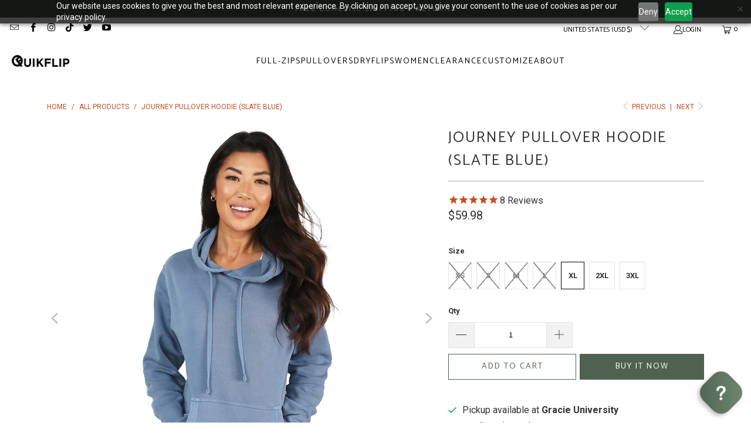

--- FILE ---
content_type: application/javascript;charset=UTF-8
request_url: https://desk.zoho.com/portal/api/web/inapp/324027000016676135?orgId=675446844
body_size: 1954
content:
window.ZohoHCAsap=window.ZohoHCAsap||function(a, b) {window.ZohoHCAsap[a] = b};window.ZohoHCAsap.nonceScript=window.document.querySelector("script[nonce]");if(window.ZohoHCAsap.nonceScript){window.ZohoHCAsap.nonce= window.ZohoHCAsap.nonceScript.nonce || window.ZohoHCAsap.nonceScript.getAttribute("nonce") || false;};window.ZohoHCAsap('_defaultoptions' ,{"_helpCenterUrl":"https://quikflipapparel.zohodesk.com/portal/","chatDetails":{"salesIqChat":{"isEnabled":false,"properties":{}},"ziaBot":{"isEnabled":false,"properties":{}},"ziaGuides":{"isEnabled":false,"properties":{}}},"departmentId":"-1","tabs":[{"tabName":"HOME","name":"Home","isdefault":true,"position":"0","status":true},{"tabName":"KB","name":"FAQs","isdefault":false,"position":"1","status":true},{"tabName":"TICKETS","name":"Tickets","isdefault":false,"position":"2","status":true},{"tabName":"ADDTICKET","name":"Submit a Ticket","isdefault":false,"position":"3","status":false},{"tabName":"ZOHOCHAT","name":"Chat","isdefault":false,"position":"4","status":false},{"tabName":"ZIABOT","name":"Zia Bot","isdefault":false,"position":"5","status":false}],"_helpCenterName":"quikflipapparel","editorPath":"https://static.zohocdn.com/zoho-desk-editor/","i18NLangFile":"en_US","_orgId":"edbsnac7e532ab8103661c1225f9933a813dbda8d3860e89efb94069ec70e2e13aa8f","livechatConfig":{"visibility":"EVERYONE","widgetcode":"siq998c66a9f95af78bf9973bb9b7295f18ee75e7787fb59d1f1c08482cb4651837","chatDepartmentIds":null,"version":"v1.0","url":"https://salesiq.zoho.com/widget","chatType":"INTERNAL_SALESIQ"},"isNewCaptchaEnabled":true,"isOldChatConfig":false,"poweredByDomain":"zoho.com","id":"324027000016676135","_staticPath":"https://static.zohocdn.com/zohodeskoldasap/asapweb/","lang":"en_US","_version":"https://desk.zoho.com/portal/api/","editorVersion":"5.3.9","isMultilingualEnabledForOrg":true,"_helpCenterDepartmentId":"324027000000006907","editorUrl":"https://static.zohocdn.com/zoho-desk-editor/EV5.3.9/js/ZohoDeskEditor.js","activeLocales":[{"i18nLocaleName":"English","name":"Quikflip Apparel","locale":"en","type":"DEFAULT","status":"ACCESIBLE_IN_HELPCENTER"}],"_basedomain":"https://desk.zoho.com","communityTopicTypes":{"defaultTopicType":"QUESTION","topicTypes":["ANNOUNCEMENT","QUESTION","IDEA","PROBLEM"]},"myAppPortalId":"675446844","deploymentType":"US","name":"How can we help?","styles":{"customThemeColors":{"button":{"secondaryBg":"#e3e5ea","primaryBg":"#4F6251","primaryTextColor":"#ffffff","secondaryTextColor":"#666"},"accentBg":"#4F6251","fontFamily":"DEFAULT","headerAndFab":{"secoundaryBg":"#708A73","primaryBg":"#4F6251","textColor":"#fff"},"footer":{"secoundaryBg":"#ffffff","primaryBg":"#ffffff","primaryTextColor":"#333","separatorBgColor":"#e2e2e2","secoundaryTextColor":"#4F6251"},"text":{"primaryColor":"#444444","secondaryColor":"#555555"},"body":{"secoundaryBg":"#ffffff","borderColor":"#e9e9e9","primaryBg":"#ffffff"}},"shape":"RHOMBUS","icon":"IDEA","isPoweredByEnabled":false,"theme":"CUSTOMTHEME","position":"BOTTOM RIGHT","boxshadow":{"elevation":"3","isactive":"false","opacity":"4"},"customLauncherIconURL":""},"_preferences":{"isKBWatchListEnabled":true,"isAccountTicketViewable":false,"isArticleUpdatedTimeVisible":true,"isMultiLayoutGridViewEnabled":true,"articleFeedbackFormOnDislike":"show","isSEONoIndexNoFollowSetAcrossAllPages":false,"isSignUpFormCustomized":false,"tocPosition":"side","showFeedbackFormOnDislike":true,"isTicketViewsEnabled":true,"isCustomStatusFilterEnabled":false,"isArticleAuthorInfoVisible":false,"isSelfSignUp":true,"isImageWaitEnabled":true,"isKBEndUsersCommentEnabled":false,"isCommunityEnabled":false,"isKBModerationEnabled":true,"isTocEnabled":true,"isClientDebuggingEnabled":false,"isPayloadEncryptionEnabled":false,"guestUserAccessRestriction":{"submitTicket":false},"signupFormLayout":"STATIC_FORM","isUserDeletionEnabled":true,"isSEOSetAcrossAllPages":true,"isHelpCenterPublic":true,"searchScope":"section","isKBCommentAttachmentsEnabled":true,"isCommunityAtMentionEnabled":true,"imageWaitingTime":"1000","isMultilingualEnabled":false,"communityLandingPage":"allcategory","isKBEnabled":true,"isSecondaryContactsEnabled":false,"isKBCommentsRecycleBinEnabled":true,"isOnHoldEnabled":true,"isContactAccountMultiMappingEnabled":false,"isOTPBasedAuthenticationEnabled":false,"isGamificationEnabled":false,"isTagsEnabled":false},"status":"ACTIVE"});window.ZohoHCAsap._defaultoptions.nonce=window.ZohoHCAsap.nonce;(function(){ var s=document.createElement('script');s.type='text/javascript';s.src='https://static.zohocdn.com/zohodeskoldasap/asapweb/zohohcasap-efc-sdk-v1.0.d3770038625f525f991d.js';if(window.ZohoHCAsap.nonce){s.setAttribute('nonce', window.ZohoHCAsap.nonce)};document.getElementsByTagName('head')[0].appendChild(s) })();

--- FILE ---
content_type: text/json
request_url: https://conf.config-security.com/model
body_size: 304
content:
{"title":"recommendation AI model (keras)","structure":"release_id=0x75:7b:76:48:2b:2b:6c:20:5a:63:32:2c:30:5c:76:3f:41:48:6e:35:33:31:3b:7b:47:28:34:21:73;keras;17eebv4xvp19b3f1aa5f5m0ckw6a42v346ewgnl8glsdn9r6e972qwvkjfud7csnapm2fug7","weights":"../weights/757b7648.h5","biases":"../biases/757b7648.h5"}

--- FILE ---
content_type: text/plain
request_url: https://www.google-analytics.com/j/collect?v=1&_v=j102&a=1389349162&t=pageview&_s=1&dl=https%3A%2F%2Fwww.quikflipapparel.com%2Fcollections%2Fall-products%2Fproducts%2Fjourney-pullover-hoodie-slate-blue&ul=en-us%40posix&dt=Journey%20Pullover%20Hoodie%20(Slate%20Blue)%20-%20Quikflip%20Apparel&sr=1280x720&vp=1280x720&_u=YADAAAABAAAAAC~&jid=1851383063&gjid=70350961&cid=1893027027.1768986899&tid=UA-109680359-1&_gid=975121923.1768986900&_r=1&_slc=1&gtm=45He61g1n81W5GJZDMv811866357za200zd811866357&gcd=13l3l3l3l1l1&dma=0&tag_exp=103116026~103200004~104527907~104528501~104684208~104684211~105391252~115616985~115938466~115938469~116988316~117041587&z=1191385040
body_size: -452
content:
2,cG-7JK43PPWN4

--- FILE ---
content_type: text/javascript
request_url: https://cdn.pagesense.io/js/quikflipapparel/c1e65578082546e2bc4245f15097fa3b_visitor_count.js
body_size: -87
content:
window.ZAB.visitorData = {"experiments":{},"time":1768984880194}

--- FILE ---
content_type: application/javascript
request_url: https://cdn1.stamped.io/files/widget.min.js?shop=hero-hoodie.myshopify.com
body_size: 31789
content:
var StampedFn=StampedFn||function(n,t){function ki(){var t=!1;return function(n){(/(android|bb\d+|meego).+mobile|avantgo|bada\/|blackberry|blazer|compal|elaine|fennec|hiptop|iemobile|ip(hone|od)|iris|kindle|lge |maemo|midp|mmp|mobile.+firefox|netfront|opera m(ob|in)i|palm( os)?|phone|p(ixi|re)\/|plucker|pocket|psp|series(4|6)0|symbian|treo|up\.(browser|link)|vodafone|wap|windows ce|xda|xiino/i.test(n)||/1207|6310|6590|3gso|4thp|50[1-6]i|770s|802s|a wa|abac|ac(er|oo|s\-)|ai(ko|rn)|al(av|ca|co)|amoi|an(ex|ny|yw)|aptu|ar(ch|go)|as(te|us)|attw|au(di|\-m|r |s )|avan|be(ck|ll|nq)|bi(lb|rd)|bl(ac|az)|br(e|v)w|bumb|bw\-(n|u)|c55\/|capi|ccwa|cdm\-|cell|chtm|cldc|cmd\-|co(mp|nd)|craw|da(it|ll|ng)|dbte|dc\-s|devi|dica|dmob|do(c|p)o|ds(12|\-d)|el(49|ai)|em(l2|ul)|er(ic|k0)|esl8|ez([4-7]0|os|wa|ze)|fetc|fly(\-|_)|g1 u|g560|gene|gf\-5|g\-mo|go(\.w|od)|gr(ad|un)|haie|hcit|hd\-(m|p|t)|hei\-|hi(pt|ta)|hp( i|ip)|hs\-c|ht(c(\-| |_|a|g|p|s|t)|tp)|hu(aw|tc)|i\-(20|go|ma)|i230|iac( |\-|\/)|ibro|idea|ig01|ikom|im1k|inno|ipaq|iris|ja(t|v)a|jbro|jemu|jigs|kddi|keji|kgt( |\/)|klon|kpt |kwc\-|kyo(c|k)|le(no|xi)|lg( g|\/(k|l|u)|50|54|\-[a-w])|libw|lynx|m1\-w|m3ga|m50\/|ma(te|ui|xo)|mc(01|21|ca)|m\-cr|me(rc|ri)|mi(o8|oa|ts)|mmef|mo(01|02|bi|de|do|t(\-| |o|v)|zz)|mt(50|p1|v )|mwbp|mywa|n10[0-2]|n20[2-3]|n30(0|2)|n50(0|2|5)|n7(0(0|1)|10)|ne((c|m)\-|on|tf|wf|wg|wt)|nok(6|i)|nzph|o2im|op(ti|wv)|oran|owg1|p800|pan(a|d|t)|pdxg|pg(13|\-([1-8]|c))|phil|pire|pl(ay|uc)|pn\-2|po(ck|rt|se)|prox|psio|pt\-g|qa\-a|qc(07|12|21|32|60|\-[2-7]|i\-)|qtek|r380|r600|raks|rim9|ro(ve|zo)|s55\/|sa(ge|ma|mm|ms|ny|va)|sc(01|h\-|oo|p\-)|sdk\/|se(c(\-|0|1)|47|mc|nd|ri)|sgh\-|shar|sie(\-|m)|sk\-0|sl(45|id)|sm(al|ar|b3|it|t5)|so(ft|ny)|sp(01|h\-|v\-|v )|sy(01|mb)|t2(18|50)|t6(00|10|18)|ta(gt|lk)|tcl\-|tdg\-|tel(i|m)|tim\-|t\-mo|to(pl|sh)|ts(70|m\-|m3|m5)|tx\-9|up(\.b|g1|si)|utst|v400|v750|veri|vi(rg|te)|vk(40|5[0-3]|\-v)|vm40|voda|vulc|vx(52|53|60|61|70|80|81|83|85|98)|w3c(\-| )|webc|whit|wi(g |nc|nw)|wmlb|wonu|x700|yas\-|your|zeto|zte\-/i.test(n.substr(0,4)))&&(t=!0)}(navigator.userAgent||navigator.vendor||n.opera),t}function a(n){if(n.type==="click")return!0;if(n.type==="keypress"){var t=n.charCode||n.keyCode;if(t===32||t===13)return!0}else return!1}function nu(i){var r=t.createElement("span"),u;r.appendChild(t.createTextNode(i));r.id="tempCopyToClipboard";t.body.append(r);u=t.createRange();u.selectNode(r);n.getSelection().removeAllRanges();n.getSelection().addRange(u);t.execCommand("copy");n.getSelection().removeAllRanges();r.remove()}function tu(){return(tu=Object.assign||function(n){for(var i,r,t=1;t<arguments.length;t++){i=arguments[t];for(r in i)Object.prototype.hasOwnProperty.call(i,r)&&(n[r]=i[r])}return n}).apply(this,arguments)}function iu(i,u){var f,e;u?(s("Using included jQ"),r=u,n.jQueryStamped=r,s(r)):(s("Loaded jQ"),n.jQueryStamped=r);/msie/.test(n.navigator.userAgent.toLowerCase())&&(r.support.cors=!0);StampedGlobalOptions.exclude_font!=!0&&r("head").append(r("<link/>",{rel:"stylesheet",href:"//fonts.googleapis.com/css?family=Open+Sans:400,600&display=swap",type:"text/css"}));f=k("stamped_referral_code")||k("stamped_ref");f&&(of("stamped_referral_code",{code:f}),o.referral_code=f);e=sf("stamped_referral_code");e&&e.code&&(o.referral_code=e.code);s("Library Starting...");r.isReady?di():r(t).ready(function(){di()});setTimeout(function(){bi||(s("Library not started, fallback"),di())},3e3)}function di(){bi||(s("Started library"),h("stamped:init:starting"),ru(),uu());bi=!0}function ru(){if(s("Starting UGC..."),u=r(v),u.length){pu();wu();tf();or();gu();yu();nf();try{n.LazyLoadStamped&&LazyLoadStamped.update&&LazyLoadStamped.update()}catch(f){}be();ke();no();ge();we();pe();r(t).one("stamped:reviews:loaded",function(){var n;s("Main Widget event triggered reload once");wu();tf();or();nf();n=k("write_review");n&&ui("review");n=k("write_question");n&&ui("question")});r(t).on("stamped:reviews:loaded",function(){s("Main Widget event triggered reload");it=[];gu();yu();try{n.LazyLoadStamped&&LazyLoadStamped.update&&LazyLoadStamped.update()}catch(t){}as()})}r(t).one("stamped:launcher:loaded",function(){var t=k("rewards-launcher");r(n).on("hashchange",function(){var n=location.hash;n.indexOf("stamped-rewards")>=0&&lt()});t&&(t=="open"&&lt(),t.indexOf("view-")>-1&&(lt(!0),y(t)))});bu();ku();var i=k("stamped_r_id");i&&o.disable_single_review!=!0&&de(i)}function uu(t){s("Starting Rewards...");var i=r("#stamped-rewards-init");if(t&&t.customer){s("Started Rewards with direct data");e=t;fu();return}t?(s("Started Rewards with JS data"),e.customer=t,gi()):i.length>0?(s("Started Rewards with div data"),e.customer={customerId:i.data("customer-id"),customerEmail:i.data("customer-email"),customerFirstName:i.data("customer-first-name"),customerLastName:i.data("customer-last-name"),customerTags:i.data("customer-tags"),customerLocale:i.data("customer-locale"),totalOrders:0,totalSpent:i.data("customer-total-spent"),isAcceptMarketing:i.data("customer-accepts-marketing"),authToken:i.data("key-auth")},gi()):s("Started Rewards no init customer data");e&&Object.keys(e.customer||{}).length===0&&(e.customer={customerId:i.data("customer-id")||n.__st&&n.__st.cid||n.meta&&n.page&&n.meta.page.customerId})}function gi(){var t,u,f;s("Loading Rewards API init...");t=o.metafields||"";e&&e.customer&&t&&(e.customer.metafields=t);u=JSON.stringify(e.customer);f=o.is_test;let i=o.SECURE_ENDPOINT+"/v2/rewards/init?",c=n.StampedGlobalOptions.storeUrl?encodeURIComponent(n.StampedGlobalOptions.storeUrl):n.StampedGlobalOptions.sId;r.ajax({type:"GET",dataType:"json",url:`${o.SERVICE_HOST.svc_identity}/shop/${c}/check-feature/loyalty2023`,success:function(n){n.hasFeature||p?(console.log("Enabling Loyalty 2.0..."),l=!0,i=`${o.SERVICE_HOST.svc_loyalty_widget}/launcher?`):(l=!1,console.log("Enabling Loyalty 1.0..."))},error:function(){l=!1;console.log("Error, default to Loyalty 1.0...")}}).then(()=>{const t={apiKey:n.StampedGlobalOptions.apiKey,sId:n.StampedGlobalOptions.sId,storeUrl:n.StampedGlobalOptions.storeUrl,debug:null,isTest:f,isPreview:o.is_preview,referralCode:o.referral_code};p&&(t.testLoyalty2023=p,d&&(t.testLoyaltyAccount=d));console.log("Loading",i);r.ajax({type:"POST",url:i+r.param(t),xhrFields:{withCredentials:!0},data:u,dataType:"json",contentType:"application/json; charset=utf-8",success:function(n){h("stamped:rewards:init");e=n;fu()}})})}function vf(){var u=r("#stamped-rewards-init"),i;u.length||(i=t.createElement("div"),i.setAttribute("id","stamped-rewards-init"),t.body.appendChild(i));let f=n.StampedGlobalOptions.storeUrl?encodeURIComponent(n.StampedGlobalOptions.storeUrl):n.StampedGlobalOptions.sId;r.ajax({type:"GET",dataType:"json",url:`${o.SERVICE_HOST.svc_identity}/shop/${f}/check-feature/loyalty2023`,success:function(n){l=n.hasFeature||p?!0:!1},error:function(){l=!1;console.log("Error, default to Loyalty 1.0...")}})}function fu(){vf();e&&e.html&&(g=r("#stamped-rewards-init"),g.html(e.html.main),gf(),ne(),du())}function yf(){return e.customer}function pf(){return e}function lt(n){var t=rt.hasClass("opened");r("body",f).addClass("opened");t?n!=!0&&(s("Func _toggleRewardsModal: var launcherWidth:"+dt,1),rt.removeClass("opened"),rt.fadeOut(),yt.removeClass("opened"),hi.removeClass("rotateIn"),pt.removeClass("fadeOut"),pt.addClass("fadeIn"),nt.animate({width:dt+"px"},0),setTimeout(function(){y("main")},1e3),h("stamped:launcher:closed")):(setTimeout(function(){rt.addClass("opened")},100),yt.addClass("opened"),rt.fadeIn(),hi.addClass("rotateIn"),hi.removeClass("rotateOut"),pt.addClass("fadeOut"),pt.removeClass("fadeIn"),nt.animate({width:"40px"},0),r(".stamped-rewards-content-container",f).scrollTop(0),r(".stamped-rewards-header",f).css("height","auto"),h("stamped:launcher:opened"),wf("open"))}function wf(){pr("stamped-launcher-opened")!="true"&&(r.ajax({type:"POST",url:o.SECURE_ENDPOINT+"/tracking/event?"+r.param({apiKey:n.StampedGlobalOptions.apiKey,sId:n.StampedGlobalOptions.sId,storeUrl:n.StampedGlobalOptions.storeUrl,source:"launcher",event:"open"}),dataType:"json",success:function(){}}),ai("stamped-launcher-opened",!0,1))}function nr(t,i,u){var h=t.search,e=t.customOptionTitle?t.customOptionTitle+"||"+t.customOptionValue:"",s=t.topic,c=h||s||e,f=1;e&&(f=2);s&&(f=3);r.ajax({type:"POST",url:o.SECURE_ENDPOINT+"/tracking/event?"+r.param({apiKey:n.StampedGlobalOptions.apiKey,sId:n.StampedGlobalOptions.sId,storeUrl:n.StampedGlobalOptions.storeUrl,event:"search",source:"m"}),data:JSON.stringify({source:"m",sourceId:i,type:f,text:c,results:u}),contentType:"application/json; charset=utf-8",dataType:"json",success:function(){}})}function eu(t){const i={apiKey:n.StampedGlobalOptions.apiKey,sId:n.StampedGlobalOptions.sId,storeUrl:n.StampedGlobalOptions.storeUrl};p&&(i.testLoyalty2023=p,d&&(i.testLoyaltyAccount=d));r.ajax({type:"POST",url:`${o.SERVICE_HOST.svc_loyalty_widget}/launcher/points?`+r.param(i),data:e.customer,dataType:"json",success:function(n){setTimeout(function(){r(".stamped-rewards-header-main-points, .stamped-rewards-header-small-points",f).html(n.points_current_with_name);r("#label-balance-points",f).html(n.points_current_with_name);let t=r("#stamped-rewards-widget");r(".stamped-rewards-widget-points",t).html(n.points_current_with_name)},100);t&&t(n)}})}function ci(t){r.ajax({type:"POST",url:o.SECURE_ENDPOINT+"/v2/rewards/points?"+r.param({apiKey:n.StampedGlobalOptions.apiKey,sId:n.StampedGlobalOptions.sId,storeUrl:n.StampedGlobalOptions.storeUrl}),data:e.customer,dataType:"json",success:function(n){setTimeout(function(){r(".stamped-rewards-header-main-points, .stamped-rewards-header-small-points",f).html(n.points_current_with_name)},5e3);t&&t(n)}})}function ou(t){return t=t||{},e||e.customer||console.log("Customer not logged in to create reward activity"),r.ajax({type:"POST",url:o.SECURE_ENDPOINT+"/v2/rewards/add?"+r.param({apiKey:n.StampedGlobalOptions.apiKey,sId:n.StampedGlobalOptions.sId,storeUrl:n.StampedGlobalOptions.storeUrl,campaignId:t.campaignId}),data:e.customer,dataType:"json",success:function(n,i,r){t.callback&&t.callback(n,i,r);ci();h("stamped:rewards:earned",{detail:n})}})}function bf(t){t=t||{};r.ajax({type:"POST",url:o.SECURE_ENDPOINT+"/v2/rewards/redeem?"+r.param({apiKey:n.StampedGlobalOptions.apiKey,sId:n.StampedGlobalOptions.sId,storeUrl:n.StampedGlobalOptions.storeUrl,campaignId:t.campaignId,points:t.points}),data:e.customer,dataType:"json",success:function(n){t.callback&&t.callback(n);ci();h("stamped:rewards:redeemed",{detail:n})}})}function kf(t,i,u){c(t,"loading",!0);i=i||{};r.ajax({type:"POST",url:o.SECURE_ENDPOINT+"/v2/rewards/redeem?"+r.param({apiKey:n.StampedGlobalOptions.apiKey,sId:n.StampedGlobalOptions.sId,storeUrl:n.StampedGlobalOptions.storeUrl,campaignId:i.campaignId,points:i.points}),data:e.customer,dataType:"json",success:function(n){i.campaignId&&c(t,"active",!0,1);ci();u&&u(n)}})}function df(t){t=t||{};r.ajax({type:"POST",url:o.SECURE_ENDPOINT+"/v2/rewards/addBirthday?"+r.param({apiKey:n.StampedGlobalOptions.apiKey,sId:n.StampedGlobalOptions.sId,storeUrl:n.StampedGlobalOptions.storeUrl,dateBirthday:t.birthday}),data:e.customer,success:function(){t.callback&&t.callback()}})}function tr(){let t=n.StampedGlobalOptions.storeUrl?encodeURIComponent(n.StampedGlobalOptions.storeUrl):n.StampedGlobalOptions.sId;return r.ajax({type:"GET",dataType:"json",url:`${o.SERVICE_HOST.svc_identity}/shop/${t}/check-feature/loyalty2023`,success:function(n){l=n.hasFeature||p?!0:!1},error:function(){l=!1;console.log("Error, default to Loyalty 1.0...")}}),l}function su(n){var i,t,u;for($wrapperCards.html(""),r("body",f).attr("data-view",n),i=0;i<e.html.cards.length;i++)t=e.html.cards[i],t&&t.html&&n==t.type&&(u=r(t.html),u.attr("data-key",t.key),$wrapperCards.append(u),n==="reviews"&&tr()&&lu())}function gf(){yt=r(".stamped-rewards-launcher",g);nt=r(".stamped-launcher-button",g);wt=r("<iframe>");var n=nt.html();s("Func _buildIframeLauncher: width:"+nt.width(),1);s("Func _buildIframeLauncher: outerWidth:"+nt.outerWidth(),1);dt=nt.width()+40;s("Func _buildIframeLauncher: var launcherWidth:"+dt,1);nt.width(dt);nt.html(wt);yt.hide();setTimeout(function(){var t,u,i;bt=wt[0].contentWindow.document;wt[0].contentWindow.StampedFn=StampedFn;wt[0].contentWindow.jQuery=jQuery;t=r("body",bt);u=r("head",bt);t.html(n);t.append(r("#stamped-rewards-main-css",g).clone());u.append(r("<link/>",{rel:"stylesheet",href:"//cdn1.stamped.io/files/rewards-launcher.min.css",type:"text/css"}));o.includes_options.rewards_button_js!=!1&&(i=bt.createElement("script"),i.type="text/javascript",i.src="https://kit.fontawesome.com/c66d4e7704.js",i.setAttribute("data-observe-mutations","true"),bt.body.appendChild(i));u.append("<style>"+gr+' body { overflow:hidden; } .stamped-launcher-icon-opened { font-family:"Open Sans", "Helvetica Neue", Helvetica, Arial, sans-serif; display:inline-block; width: 100%; margin-top: -2px; text-align:center;}<\/style>');ki()&&t.attr("data-mobile",!0);hi=r(".stamped-launcher-icon-closed",t);pt=r(".stamped-launcher-icon-opened",t);yt.fadeIn()},0)}function ne(){rt=r(".stamped-rewards-base",g);$launcherCss=r("#stamped-rewards-main-css",g).clone();kt=r("<iframe>");var n=rt.html();rt.html(kt);setTimeout(function(){var t,u,s,o,i;f=kt[0].contentWindow.document;kt[0].contentWindow.StampedFn=StampedFn;kt[0].contentWindow.jQuery=jQuery;t=r("body",f);u=r("head",f);t.html(n);t.append(r("#stamped-rewards-main-css",g).clone());u.append(r("<link/>",{rel:"stylesheet",href:"//cdn1.stamped.io/files/rewards-main.min.css",type:"text/css"}));StampedGlobalOptions.exclude_font!=!0&&u.append(r("<link/>",{rel:"stylesheet",href:"//fonts.googleapis.com/css?family=Open+Sans:400,600&display=swap",type:"text/css"}));l?(console.log("Loading new FA css..."),s="//s3-us-west-2.amazonaws.com/stamped.io/cdn/fontawesome/css/all-6.4.min.css",o=f.createElement("link"),o.rel="stylesheet",o.href=s,f.getElementsByTagName("head")[0].appendChild(o)):(u.append("<script>window.FontAwesomeConfig = { searchPseudoElements: true };<\/script>"),i=f.createElement("script"),i.type="text/javascript",i.src="https://kit.fontawesome.com/c66d4e7704.js",i.setAttribute("data-observe-mutations","true"),i.setAttribute("data-search-pseudo-elements","true"),f.body.appendChild(i));t.append("<style>"+gr+' .stamped-rewards-window { font-family:"Open Sans", "Helvetica Neue", Helvetica, Arial, sans-serif; }<\/style>');ki()&&t.attr("data-mobile",!0);e.customer&&e.customer.customerEmail?t.attr("data-logged-in",!0):t.attr("data-logged-in",!1);e.branding==!0&&t.attr("data-branding",!0);$wrapperCards=r("#stamped-rewards-cards",f);$wrapperViews=r("#stamped-rewards-views",f);te();su("rewards");h("stamped:launcher:loaded")},1e3)}function te(){r(f).on("click",".stamped-rewards-header-close",function(){lt()});r(f).on("click","#launcherSendAffiliateInvite",function(){let n=r("#launcherSendAffiliateInvite",f);n[0].innerHTML=="Send more"?vu():au()});var i;r(t).on("touchstart",function(){i=!0});r(t).on("touchmove",function(){i=!1});r(t).on("click touchend",function(n){if(n.type==="click"&&(i=!0),i&&n.target.id!=="stamped-rewards-init"&&!r(n.target).parents("#stamped-rewards-init").length&&!r(n.target).parents(".stamped-rewards-base").length&&!r(n.target).parents(".stamped-rewards-launcher").length&&!r(n.target).parents("#stamped-rewards-widget").length){var t=r(".stamped-rewards-base",g),u=t.hasClass("opened");setTimeout(function(){u&&StampedFn.toggleLauncher()},300)}});r(f).on("click",'[data-campaign-completed="false"] .stamped-reward-card-button-earn',function(){var u=r(this).parent(".stamped-rewards-card-earn"),t=r(this),l,w;let s=u.data("campaign-id"),i=u.data("event-type");if(tr()){if(i==="celebrateBirthday"){let c=r(".stamped-rewards-birthday-input-holder",f);c.show();let l=r(".stamped-rewards-birthday-input-holder select.DOBDay option:checked",f).val(),a=r(".stamped-rewards-birthday-input-holder select.DOBMonth option:checked",f).val(),v=r(".stamped-rewards-birthday-input-holder select.DOBYear option:checked",f).val();if(l&&a&&v){let f=v+"-"+a+"-"+l;t.addClass("btn-loading");t.html('<span class="stamped-button-icon stamped-button-loading"><\/span>');let y=n.StampedGlobalOptions.storeUrl,p=n.StampedGlobalOptions.sId,w=n.StampedGlobalOptions.apiKey;r.ajax({type:"POST",url:`${o.SERVICE_HOST.svc_loyalty_widget}/customer/update/date-of-birth?storeUrl=${y}&sId=${p}&apiKey=${w}`,data:{email:e.customer.customerEmail,authToken:e.customer.authToken,dateOfBirth:f},dataType:"json",success:function(n){t.html('<span class="stamped-button-icon stamped-button-completed"><i class="fa-solid fa-check"><\/i><\/span>');t.attr("disabled",!0);c.hide();u.attr("data-campaign-completed","true");u.attr("data-birthday","true");e.customer.dateBirthday=!0;ur(s,i);h("stamped:rewards:redeemed",{detail:n})},error:function(n){console.log("Birthday update failed");console.log(n)}})}return}t.addClass("btn-loading");t.html('<span class="stamped-button-icon stamped-button-loading"><\/span>');const c=function(){setTimeout(function(){t.removeClass("btn-loading");t.addClass("stamped-button-disabled");t.hide()},200)},l=function(){t.removeClass("btn-loading");t.addClass("stamped-button-disabled");t.hide()};ur(s,i,c,l);return}if(i=="AccountBirthday"){l=r(".stamped-rewards-birthday-input-holder",f);l.show();var a=r(".stamped-rewards-birthday-input-holder select.DOBDay option:checked",f).val(),v=r(".stamped-rewards-birthday-input-holder select.DOBMonth option:checked",f).val(),p=r(".stamped-rewards-birthday-input-holder select.DOBYear option:checked",f).val();a&&v&&p&&(c(t,"loading",!0),w=p+"-"+v+"-"+a,fr({campaignId:s,campaignEventType:i,birthday:w,callback:function(){c(t,"active",!0,null,function(){u.attr("data-campaign-completed","true");u.attr("data-birthday","true");gi()});l.hide()}}))}else i=="Review"||i=="ReviewPhoto"||i=="ReviewVideo"?(hu("reviews"),y("main")):(c(t,"loading",!0),fr({campaignId:s,campaignEventType:i,callback:function(){c(t,"active",!0,null,function(){u.attr("data-campaign-completed","true")})}}))});r(f).on("click",'[data-campaign-redeemable="true"] .stamped-reward-card-button-spend',function(){var n=r(this),i=n.parent(".stamped-rewards-card-spend"),t=i.data("campaign-id"),u=i.data("coupon-type");if(tr()){c(n,"loading",!0);let i=function(t){let i={};i.couponCode=t.code;i.title=t.title;y("view-coupon",null,i);c(n,"active",!0,1)};er(t,u,i);return}u=="Variable"?y("view-redeem-variable",null,{entityId:t}):(c(n,"loading",!0),cu({campaignId:t,callback:function(t){y("view-coupon",null,t.rewardCampaignCoupon);c(n,"active",!0,1)}}))});r(f).on("click",".stamped-reward-referral-platforms button",function(){var n=r(this).attr("href");n&&oe(n)});r(f).on("click",".stamped-rewards-header-menu span",function(){var n=r(this).attr("data-target"),t=$wrapperCards.attr("data-target");n!=t&&($wrapperCards.attr("data-target",n),su(n),r(".stamped-rewards-content-container",f).scrollTop(0),r(".stamped-rewards-header-menu .active",f).removeClass("active"),r(this,f).addClass("active"))});r(".stamped-rewards-content-container",f).on("scroll",function(){var i=r(".stamped-rewards-content-container",f).scrollTop(),u,n,t;if(i<=1){r(".stamped-rewards-background",f).height("200px");r(".stamped-rewards-header",f).height("auto");return}u=r(".stamped-rewards-header-content",f).outerHeight()+15;r(".stamped-rewards-header",f).css("min-height","70px");n=200;n=n-i;r(".stamped-rewards-background",f).height(n);t=u;t=t-i;r(".stamped-rewards-header",f).height(t)})}function ie(n){StampedFn.toggleLauncher(!0);setTimeout(function(){var t=r(n,f).offset();r(".stamped-rewards-content-container",f).scrollTop(t.top-155);s(r(".stamped-rewards-content-container",f));s(t);s(n)},500)}function hu(n){n=="reviews"&&r('.stamped-rewards-header-menu span[data-target="reviews"]',f).trigger("click")}function y(t,i,u,s=null){var h,k,c,v,a,w,g,b;if(ct=r(".stamped-rewards-window",f),r(".stamped-rewards-content-container",f).scrollTop(0),r(".stamped-rewards-header-nav",f).attr("onclick","StampedFn.loadLauncherView('main');"),r("body",f).attr("data-view",t),h=r(i).attr("data-title"),ct)if(t=="main")ct.removeClass("stamped-rewards-nav-small"),ct.addClass("stamped-rewards-nav-big"),r(".stamped-rewards-header-main, .stamped-rewards-header-menu",f).fadeIn(),r(".stamped-rewards-header-small",f).hide(),k=r(".stamped-rewards-header-content",f).outerHeight()+15,r(".stamped-rewards-header",f).height(k),r(".stamped-rewards-background",f).height("200"),$wrapperViews.hide(),$wrapperCards.fadeIn();else{if(c=!1,u&&u.reload==!0)c=!1;else if(t=="view-redeem-variable")c=!1;else for(v=0;v<e.html.views.length;v++)a=e.html.views[v],a.key==t&&(a.title&&(h=a.title),c=!0,ir(a.html),rr(t,h,u));if(!c){ir();rr(t,h,u);w=null;u&&u.entityId&&(w=u.entityId);g=o.is_test;let f=n.StampedGlobalOptions.storeUrl?encodeURIComponent(n.StampedGlobalOptions.storeUrl):n.StampedGlobalOptions.sId;r.ajax({type:"GET",dataType:"json",url:`${o.SERVICE_HOST.svc_identity}/shop/${f}/check-feature/loyalty2023`,success:function(n){l=n.hasFeature||p?!0:!1},error:function(){l=!1;console.log("Error, default to Loyalty 1.0...")}});b=o.SECURE_ENDPOINT+"/v2/rewards/cardview";l&&(b=`${o.SERVICE_HOST.svc_loyalty_widget}/templates/cardview`);let i={apiKey:n.StampedGlobalOptions.apiKey,sId:n.StampedGlobalOptions.sId,storeUrl:n.StampedGlobalOptions.storeUrl,viewKey:t,entityId:w,referralCode:o.referral_code,isTest:g};u&&u.query&&(i=Object.assign(i,u.query));p&&(i.testLoyalty2023=p,d&&(i.testLoyaltyAccount=d));r.ajax({type:"POST",url:b+"?"+r.param(i),data:e.customer,dataType:"json",success:function(n){n&&n.html?(e.html.views.push(n),setTimeout(function(){var i=!1;n.key==="view-redeem-variable"&&(i=!0,s&&s());ir(n.html,!1,i);rr(t,n.title||h,u)},1e3)):y("main")},error:function(){y("main")}})}}}function ir(n,t,i){if(n){var u=r(n);$wrapperViews.html(u);$wrapperViews.removeClass("loading")}else $wrapperViews.html(""),r(".stamped-view-loader",$wrapperViews).length||$wrapperViews.append(r('<div class="stamped-view-loader"><\/div>')),$wrapperViews.addClass("loading");t!=!1&&(ct.addClass("stamped-rewards-nav-small"),ct.removeClass("stamped-rewards-nav-big"),r(".stamped-rewards-header-main, .stamped-rewards-header-menu",f).hide(),r(".stamped-rewards-header-small",f).fadeIn(),$wrapperCards.hide(),$wrapperViews.fadeIn());i&&StampedFn.toggleLauncher(!0)}function re(n){r(".stamped-rewards-header-small-title",f).text(n)}function ue(n,t){r(".stamped-rewards-header-nav",f).attr("onclick","StampedFn.loadLauncherView('"+n+"', null, { reload: "+(t||!1)+"});")}function rr(n,t,i){var o=(i?i.viewTitle:t)||t,u,s,h;if(n=="view-coupon"&&(r(".stamped-reward-coupon-code",$wrapperViews).text(i.couponCode),r(".stamped-reward-card-title",$wrapperViews).html(i.title),ue("view-your-rewards",!0)),n=="view-earnings"&&e&&e.customer&&(u=r('[data-event-type="AccountBirthday"]',f),l&&(u=r('[data-event-type="celebrateBirthday"]',f)),u.length&&(s=e.customer.dateBirthday,s?u.attr("data-birthday","true"):(u.attr("data-birthday","false"),u.prepend(r(".stamped-rewards-birthday-input-holder",f))))),n=="view-referrals-claim",n=="view-redeem-variable"&&(h=".range-slider__range",$selectorInput=r(h,$wrapperViews),$selectorInput.length)){var a=$selectorInput.data("format-points"),v=$selectorInput.data("format-points-name"),p=$selectorInput.data("currency"),w=$selectorInput.attr("step"),b=$selectorInput.data("discount-value");$selectorInput.on("input",function(){n()});r(".stamped-rewards-content-action-button ",$wrapperViews).on("click",function(){t(this)});function n(){var n=$selectorInput.val(),t=n/w*b,i=new Intl.NumberFormat("en-US",{style:"currency",currency:p});r("#redeem-points",$wrapperViews).text(a.formatStringStamped(n,v));r("#redeem-amount",$wrapperViews).text(i.format(t))}function t(n){var t=r(n),u=$selectorInput.val(),f={campaignId:i.entityId,points:u};if(l){c(t,"loading",!0);er(i.entityId,"variableDiscount",function(n){let r=n.code,i=n.title;c(t,"active",!0,1);y("view-coupon",null,{couponCode:r,title:i,viewTitle:i})},null,u);return}StampedFn.rewardsRedeem(r(n),f,function(n){var i=n.rewardCampaignCoupon.couponCode,t=n.rewardCampaignCoupon.title;y("view-coupon",null,{couponCode:i,title:t,viewTitle:t})})}n()}o&&re(o)}function ur(t,i,u=null,f=null){const v=e.shopId,l=e.customer.customerId;var a=e.links;if(!l){n.location.href=a.signup;return}n.StampedGlobalOptions.sId=e.shopId;let c=e.campaigns.earnings.filter(n=>n.id===t)[0]||e.campaigns.tierEarnings.filter(n=>n.id===t)[0],s="";switch(i){case"facebookLike":s="socials/facebook_like";n.open(c.socialLink,"_blank");break;case"facebookShare":s="socials/facebook_share";n.open(c.socialLink,"_blank");break;case"instagramFollow":s="socials/instagram_follow";n.open(c.socialLink,"_blank");break;case"twitterFollow":s="socials/twitter_follow";n.open(c.socialLink,"_blank");break;case"twitterShare":s="socials/twitter_share";n.open(c.socialLink,"_blank");break;case"youTubeSubscribe":s="socials/youtube_subscribe";n.open(c.socialLink,"_blank");break;case"tikTokFollow":s="socials/tiktok_follow";n.open(c.socialLink,"_blank");break;case"pinterestFollow":s="socials/pinterest_follow";n.open(c.socialLink,"_blank");break;case"celebrateBirthday":s="milestones/birthday";break;case"subscribeNewsletter":s="subscriptions/newsletter";break;case"writeReview":case"uploadVideo":case"uploadPhoto":hu("reviews");y("main");return}if(!s){console.log(`Error: Earn Activity event ${s} not matched.`);return}r.ajax({type:"POST",url:`${o.SERVICE_HOST.svc_loyalty_widget}/customer/transactions`,data:{event:s,ruleCorrelationId:t,customerId:l,authToken:e.customer.authToken,apiKey:n.StampedGlobalOptions.apiKey,sId:e.shopId||n.StampedGlobalOptions.sId,storeUrl:n.StampedGlobalOptions.storeUrl},dataType:"json",success:function(n){u&&u(n);eu();h("stamped:rewards:redeemed",{detail:n})},error:function(){console.log("Error submitting earn event transaction.");f&&f()}})}function fr(t){var i,r,u;t=t||{};i=t.campaignEventType;i=="AccountBirthday"?df(t):(i=="SocialFollowInstagram"||i=="SocialFollowFacebook"||i=="SocialShareFacebook"||i=="SocialFollowTwitter"||i=="SocialShareTwitter"||i=="SocialYouTube"||i=="SocialFollowTiktok"||i=="SocialShareTiktok"||i=="SocialFollowPinterest")&&(ou({campaignId:t.campaignId,callback:t.callback}),r=e.links,i=="SocialFollowInstagram"?(u=n.open(r.instagram,"_blank"),u.focus()):i=="SocialFollowFacebook"?n.open("https://www.facebook.com/plugins/page.php?href="+r.facebook,"_blank","location=yes,height=250,width=340,top=50,left=50,scrollbars=yes,status=yes"):i=="SocialShareFacebook"?n.open("https://www.facebook.com/sharer/sharer.php?u="+r.shop,"_blank","location=yes,height=500,width=500,top=50,left=50,scrollbars=yes,status=yes"):i=="SocialFollowTwitter"?(u=n.open(r.twitter,"_blank"),u.focus()):i=="SocialShareTwitter"?n.open("https://twitter.com/intent/tweet?url="+r.shop,"_blank","location=yes,height=500,width=500,top=50,left=50,scrollbars=yes,status=yes"):i=="SocialYouTube"?n.open(r.youtube,"_blank"):i=="SocialFollowTiktok"||i=="SocialShareTiktok"?n.open(r.tiktok,"_blank"):i=="SocialFollowPinterest"&&n.open(r.pinterest,"_blank"))}function cu(n){n=n||{};bf({campaignId:n.campaignId,callback:n.callback})}function lu(){const t=e.shopId||n.StampedGlobalOptions.sId,u=n.StampedGlobalOptions.apiKey,f=`${o.SERVICE_HOST.svc_loyalty_widget}/customer/product-reviews?sId=${t}&apiKey=${u}&customerEmail=${e.customer.customerEmail}`,s=e.customer.customerId;if($wrapperCards.addClass("btn-loading"),$wrapperCards.append('<span class="stamped-button-icon stamped-button-loading" style="width: 20em; height: 20em;"><\/span>'),!s){n.location.href=shopLinks.signup;return}r.ajax({type:"GET",url:f,dataType:"json",success:function(n){for($wrapperCards.removeClass("btn-loading"),$wrapperCards.find(".stamped-button-icon").remove(),i=0;i<n.length;i++){const t=r(n[i]);t.attr("data-key","card-orders");$wrapperCards.append(t)}},error:function(){console.log("Error retrieving review requests.")}})}function fe(n){r(".stamped-reward-card-error",f).text(n)}function er(t,i,u=null,f=null,s=null,c=null){const p=e.shopId,a=e.customer.customerId;if(!a){n.location.href=shopLinks.signup;return}n.StampedGlobalOptions.sId=e.shopId;let v=e.campaigns.spendings.filter(n=>n.id===t)[0]||e.campaigns.tierSpendings.filter(n=>n.id===t)[0],l="";switch(i){case"freeShipping":case"rechargeFreeShipping":l="redeem/shipping";break;case"giftCard":l="redeem/gift_card";break;case"posPercentageOff":l="redeem/percentage_pos";break;case"percentageOffDiscount":case"rechargePercentageOffDiscount":l="redeem/percentage";break;case"posFixedAmountDiscount":l="redeem/fixed_pos";break;case"fixedAmountDiscount":case"rechargeFixedAmountDiscount":l="redeem/fixed";break;case"variableDiscount":case"rechargeVariableDiscount":l="redeem/variable";break;case"freeProduct":l="redeem/product";break;case"storeCredit":l="redeem/store_credit"}if(!l){console.log(`Error: Spend Activity event ${l} not matched.`);return}if(l==="redeem/variable"&&!s){y("view-redeem-variable",null,{entityId:t},c);return}r.ajax({type:"POST",url:`${o.SERVICE_HOST.svc_loyalty_widget}/customer/transactions`,data:{event:l,ruleCorrelationId:v.ruleCorrelationId,points:s,customerId:a,authToken:e.customer.authToken,apiKey:n.StampedGlobalOptions.apiKey,sId:e.shopId||n.StampedGlobalOptions.sId,storeUrl:n.StampedGlobalOptions.storeUrl},dataType:"json",success:function(n){eu(function(t){u&&u(n,t)});h("stamped:rewards:redeemed",{detail:{customerId:n.customerId,event:n.event,code:n.code,title:n.title,rewardCampaignCoupon:{couponCode:n.code}}})},error:function(){console.log("Error submitting spend event transaction.");f&&f()}})}function ee(t,i,u=null,f=null){const c=e.shopId,s=e.customer.customerId;var h=e.links;if(!s){n.location.href=h.signup;return}n.StampedGlobalOptions.sId=e.shopId;r.ajax({type:"POST",url:`${o.SERVICE_HOST.svc_loyalty_widget}/subscription/discount`,data:{addressId:t,rewardId:i,customerId:s,authToken:e.customer.authToken,apiKey:n.StampedGlobalOptions.apiKey,sId:e.shopId||n.StampedGlobalOptions.sId,storeUrl:n.StampedGlobalOptions.storeUrl},dataType:"json",success:function(){u&&u()},error:function(){f&&f()}})}function oe(t){n.open(t,"_blank","location=yes,height=500,width=500,top=50,left=50,scrollbars=yes,status=yes")}function ut(n){var t=r("#stamped-rewards-apply-code",f);n=="active"&&r(".stamped-rewards-coupons-view",f).attr("data-applied","true");c(t,n)}function se(n){r(".stamped-reward-card-error",this.document).text(n);r(".stamped-reward-card-error",f).text(n)}function he(){var n=r(".stamped-reward-referral-wrapper .stamped-reward-copy-icon",f),i=e.customer.urlReferral,t;nu(i);t=n.html();n.html('<div style="padding: 16px"><i class="far fa-check"><\/i><\/div>');setTimeout(function(){n.html(t)},3e3)}function ce(n){var l,a,v,y;$btn=r("#stamped-rewards-apply-code",f);var i=n&&n.code||r(".stamped-reward-coupon-code",f).text(),p=$btn.text(),w=$btn.data("type"),u=!1,s=!1,c=e.links;if(ut("loading"),l=o.is_rewards_code_copy||p.indexOf("Copy")>-1||w=="copy",(e.shopId===337965||e.shopId===331099||e.shopId===331100)&&(l=!0),h("stamped:rewards:coupon:applied",{detail:i}),l==!0)a=i,nu(a),ut("active"),s=!0;else{i=encodeURIComponent(i);let f;if(e.shopId===291456)return r.ajax({type:"GET",url:`${c.shop}/discount/${i}`,success:function(){u=!0;ut("active");t.cookie.includes(`discount_code=${i}`)?(console.log("Discount code applied."),s=!0):console.log("Discount code failed to apply.")},error:function(n){console.log("Error while applying discount code. ",n);u=!1;ut("active")}}),{code:i,setState:ut,appliedDiscount:u,success:s};f=e.shopId===67527||e.shopId===291474||e.shopId===9628?`${c.shop}/discount/${i}?redirect=/checkout`:c.shop+"/checkout?discount="+i;v="GET";y={};o.rewards_apply_discount_url_format&&(f=rewards_apply_discount_url_format.replace("{0}",i));n&&n.skip||r.ajax({type:v,url:f,data:y,success:function(){ut("active");s=!0;u=!0},error:function(){ut("active");s=!0;u=!1}})}return{code:i,setState:ut,showError:se,appliedDiscount:u,success:s}}function au(){let u=r("#email-to",f),s=r("#email-message",f),t=r("#launcherSendAffiliateInvite",f),i=u.val(),h=s.val(),w=StampedFn.getOptions();if(i){c(t,"loading",!0);let l=i.split(",").map(function(n){return n.trim()}),a=e.shopId||n.StampedGlobalOptions.sId,v=n.StampedGlobalOptions.apiKey,y=`${o.SERVICE_HOST.svc_loyalty_widget}/customer/affiliate/send-invite?sId=${a}&apiKey=${v}`,p=l.map(n=>new Promise((t,i)=>{r.ajax({type:"POST",url:y,data:{to:n,from:e.customer.customerEmail,customMessage:h},success:function(n){t(n)},error:function(n){var t=n.responseJSON?n.responseJSON.message:n.responseText?JSON.parse(n.responseText).message:"Error: Cannot send email.";i(t)}})}));Promise.all(p).then(()=>{r(".stamped-reward-card-success",f).show()}).catch(n=>{r("#email-to",f).css("border-color","#FF5656"),r(".stamped-reward-card-error",f).text(n)});setTimeout(function(){t.css("width","fit-content");t.html("Send more");t.removeClass("stamped-button-disabled")},1e3)}}function vu(){let n=r("#email-to",f),i=r(".stamped-reward-card-error",f),u=r("#email-message",f),e=r(".stamped-reward-card-success",f),t=r("#launcherSendAffiliateInvite",f),o=t.attr("data-original-text");n.val("");n.css("border-color","#E8E8EB");i.text("");u.val("");e.hide();t.html(o)}function le(t){var o=r("#email-to",f),s=r("#email-message",f),i=r(t),u=o.val(),h=s.val(),l=StampedFn.getOptions();u&&(c(i,"loading",!0),r.ajax({type:"POST",url:l.SECURE_ENDPOINT+"/v2/rewards/referral/send?"+r.param({apiKey:n.StampedGlobalOptions.apiKey,sId:n.StampedGlobalOptions.sId,storeUrl:n.StampedGlobalOptions.storeUrl,fromEmail:e.customer.customerEmail,toEmail:u,message:h,debug:null}),data:{},success:function(){},error:function(){},complete:function(){c(i,"active",!1,3e4)}}))}function ae(){let h=r("#referral_claim_email",f),t=r("#stamped-rewards-claim-code",f),i=h.val(),u={};n.location.search.replace(/[?&]+([^=&]+)=([^&]*)/gi,function(n,t,i){u[t]=i});const s=u.stamped_referral_code;if(i&&s){c(t,"loading",!0);let l=e.shopId||n.StampedGlobalOptions.sId,a=n.StampedGlobalOptions.apiKey,v=`${o.SERVICE_HOST.svc_loyalty_widget}/customer/affiliate/claim-reward?sId=${l}&apiKey=${a}`;r.ajax({type:"POST",url:v,data:{claimedBy:i,referralCode:s},dataType:"json",success:function(n){y("view-coupon",null,{couponCode:n.couponCode,title:"Your Rewards",viewTitle:"Your Reward"})},error:function(n){let t=n.responseJSON?n.responseJSON.message:n.responseText?JSON.parse(n.responseText).message:"You are not eligible for the reward.";r(".stamped-reward-card-error",f).text(t)},complete:function(){c(t,"active",!0,1e3)}})}}function ve(){var e=r("#referral_claim_email",f),t=r("#stamped-rewards-claim-code",f),i=e.val(),u=StampedFn.getOptions();i&&(c(t,"loading",!0),r.ajax({type:"POST",url:u.SECURE_ENDPOINT+"/v2/rewards/referral/claim?"+r.param({apiKey:n.StampedGlobalOptions.apiKey,sId:n.StampedGlobalOptions.sId,storeUrl:n.StampedGlobalOptions.storeUrl,email:i,referralCode:u.referral_code,debug:null}),dataType:"json",success:function(n){y("view-coupon",null,{couponCode:n.couponCode,title:n.title,viewTitle:n.title})},error:function(n){var t=n.responseJSON?n.responseJSON.message:n.responseText?JSON.parse(n.responseText).message:"You are not eligible for the reward.";r(".stamped-reward-card-error",f).text(t)},complete:function(){c(t,"active",!0,1e3)}}))}function ye(n){var t=e.links;n=="login"?top.location.href=t.login:n=="signup"&&(top.location.href=t.signup)}function c(n,t,i,r,u){if(t=="loading"){var f=n.width();n.attr("data-original-text",n.text());n.addClass("stamped-button-disabled");f>=10&&n.width(f);n.html('<span class="stamped-button-icon stamped-button-loading"><\/span>')}else i||n.html('<span class="stamped-button-icon stamped-button-completed"><i class="far fa-check"><\/i><\/span>'),setTimeout(function(){var t=n.attr("data-original-text");n.html(t);n.removeClass("stamped-button-disabled");n.width("auto");u&&u()},r||7878)}function yu(){var f,e,l,a,t,i,c;s("Func initWidgetType");f=r(".stamped-container",u).attr("data-widget-style");f=="slider"?(ot=r(".stamped-reviews",u),s(ot,1),e=ot&&ot.hasClass("slick-initialized"),s("Func initWidgetType: var initialized:"+e,1),e?(ot.slick("slickAdd",r(".stamped-reviews > .stamped-review")),l=r('.stamped-reviews [class*="stamped-review"]',u).length,l<=0?r("button.slick-arrow").hide():r("button.slick-arrow").show()):yi("//cdn.stamped.io/cdn/js/slick.min.js",function(){ot.slick(o.slick_options);ot.on("afterChange",function(n,t,i){var f=r(".slick-next.slick-arrow").hasClass("slick-disabled"),u;f&&(_lastSlide=i,u=r(".stamped-pagination .next a"),u.length&&u.click())})})):f=="masonry"&&(a={1500:4,1200:3,700:2,500:2},t={container:".stamped-reviews",margin:{x:15,y:15},breakAt:a,columns:4},n.macyInstanceConfig&&(n.macyInstanceConfig.breakAt&&(t.breakAt=n.macyInstanceConfig.breakAt),n.macyInstanceConfig.columns&&(t.columns=n.macyInstanceConfig.columns)),yi("//cdn.stamped.io/cdn/js/macy2.js",function(){n.macyInstanceStamped=Macy(t);h("stamped:macy:loaded")}));r(".stamped-sort-select").length&&(i=u.attr("data-sort")||r(".stamped-container",u).attr("data-widget-sort"),i&&(c=r('.stamped-sort-select option[value="'+i+'"]'),c.css("display")&&c.css("display")!=="none"&&r(".stamped-sort-select").val(i)))}function pu(n){u&&u.length&&!n||(u=r(v));gt()}function wu(){s("Creating Q&A");hr()}function bu(){uo()}function ku(){var i=r("#stamped-reviews-widget").length,n,t;s("Creating display widgets "+i+" found");h("stamped:widget:reloading");i>0&&(n=[],t=1,r("[id=stamped-reviews-widget]").each(function(){var i=r(this),u;i.attr("data-element-id",t);u=ar(i);n.push(u);t++}),vr("ugc",n))}function du(){var t=e,i,u,s,c,a,v,f,h;if(t.points&&(i=t.points.points,r("[id=stamped-rewards-points-placeholder]").attr("onclick","StampedFn.toggleRewardsModal();"),r("[id=stamped-rewards-points-placeholder]").html(t.points.points_current_with_name),r('[id=stamped-rewards-points-placeholder][data-type="points-only"]').html(i),t.customer&&r("[id=stamped-rewards-viptier-placeholder]").html(t.customer.vipTierTitle),u=r('[id=stamped-rewards-points-placeholder][data-type="points-price"]'),u.length&&i>=0&&(s=u.attr("data-ratio"),c=u.attr("data-symbol"),s&&(a=parseInt(s),a&&(v=i>0?(i/s).toFixed(2):0,u.html(c+v))))),t.customer&&r("[id=stamped-rewards-referral-placeholder]").html(t.customer.urlReferral),r("#stamped-rewards-widget").length>0){f=[];h=1;r("[id=stamped-rewards-widget]").each(function(){var n=r(this),t;n.attr("data-element-id",h);t=ar(n);f.push(t);h++});let t=n.StampedGlobalOptions.storeUrl?encodeURIComponent(n.StampedGlobalOptions.storeUrl):n.StampedGlobalOptions.sId;r.ajax({type:"GET",dataType:"json",url:`${o.SERVICE_HOST.svc_identity}/shop/${t}/check-feature/loyalty2023`,success:function(n){n.hasFeature||p?(l=!0,ho(f)):vr("rewards",f)},error:function(){console.log("Error, default to Loyalty 1.0...");vr("rewards",f)}})}}function gu(){var n=r(u).attr("data-limit-words")||r(".stamped-container",u).attr("data-widget-limit-words"),t=r(u).attr("data-keyword"),i=r(u).attr("data-search");(n&&n>0||t||i)&&r(".stamped-review",u).each(function(){var u=r(".stamped-review-content-body:first",this),f,e,o;u.length&&(f=r(u).html(),f.indexOf("stamped-review-read-more")<=-1&&(t||i?(t&&(e=rf(f,t)),i&&(e=rf(f,i)),r(u).html(e)):(o=f.split(" "),o.length>n&&(txtTrimmed=o.slice(0,n).join(" ")+"...",r(u).html(txtTrimmed),r(u).append('<a class="stamped-review-read-more" style="margin-left:10px; cursor:pointer;">read more<\/span>'),r(u).append('<span class="original-review" style="display:none !important;">'+f+"<\/span>")))))});r(".stamped-review-reply .stamped-review-reply-body, .stamped-review-reply .stamped-review-content-body").each(function(){if(!r(this).attr("data-link-processed")){r(this).attr("data-link-processed",!0);var n=r(this).html();r(this).html(n.linkify())}})}function or(){var c=r(u).attr("data-keywords"),f,n,o,t,i,s,h,e;if(c){if(r(".stamped-reviews-filter-label",u).not(":first").remove(),r(".stamped-summary-keywords",u).not(":first").remove(),f=r(".stamped-reviews-filter",u),f.length===0)return;for(n=r(".stamped-reviews-filter-label",u).first(),n.length===0&&(n=r('<div class="stamped-reviews-filter-label">Filter by:<\/div>'),o=f.find(".stamped-sort-select-wrapper"),o.length>0?n.insertAfter(o):f.prepend(n)),n.show(),t=r(".stamped-summary-keywords",u).first(),t.length===0&&(t=r('<div class="stamped-summary-keywords"><\/div>'),n.after(t)),t.show(),i=r(".stamped-summary-keywords-list",u).first(),i.length===0&&(i=r('<ul class="stamped-summary-keywords-list"><\/ul>'),t.append(i)),i.html(""),s="",h=c.split(","),e=0;e<h.length;e++)s+="<li>"+h[e].trim()+"<\/li>";r(s).appendTo(i)}}function pe(){r(t).on("click keypress",".stamped-summary-actions-mobile-filter",function(n){if(a(n)===!0){var t=r(".stamped-filters-wrapper");t.hasClass("stamped-mobile-visible")?(t.slideUp(),t.removeClass("stamped-mobile-visible")):(t.slideDown(),t.addClass("stamped-mobile-visible"))}});r(t).on("click keypress",".stamped-summary-keywords-list li",function(n){if(a(n)===!0){var t=r(this);t.hasClass("selected")?(r(".stamped-summary-keywords-list li").removeClass("selected"),r(u).removeAttr("data-keyword")):(r(".stamped-summary-keywords-list li").removeClass("selected"),t.addClass("selected"),r(u).attr("data-keyword",t.text().trim()));r(".stamped-summary-actions-clear").show();st(1)}});r(t).on("change keyup",".stamped-reviews-search-input",function(n){var t=r(this).val();t?(r(".stamped-reviews-search-clear").show(),r(".stamped-reviews",u).attr("data-filtered","true")):(r(".stamped-reviews-search-clear").hide(),r(".stamped-reviews",u).removeAttr("data-filtered"));n.keyCode==13&&(t=r(this).val(),t&&(r(u).attr("data-search",t.trim()),r(".stamped-summary-actions-clear").show(),sr(),st(1)))});r(t).on("click keypress",".stamped-reviews-search-button",function(){if(a(event)===!0){var n=r(".stamped-reviews-search-input").val();n&&(r(u).attr("data-search",n.trim()),r(".stamped-summary-actions-clear").show(),sr(),st(1))}});r(t).on("click keypress",".stamped-reviews-search-clear",function(n){a(n)===!0&&(r(".stamped-reviews-search-clear").hide(),r(".stamped-reviews-search-input").val(""),r(u).removeAttr("data-search"),st(1))});r(t).on("click keypress",".stamped-summary-actions-clear",function(n){if(a(n)===!0){var t=r(this).data("type");ef(t)}});r(t).on("change keyup",".stamped-questions-search-input",function(n){var t=r(this).val();t?(r(".stamped-questions-search-clear").show(),r(".stamped-questions",u).attr("data-filtered","true")):(r(".stamped-questions-search-clear").hide(),r(".stamped-questions",u).removeAttr("data-filtered"));n.keyCode==13&&(t=r(this).val(),t&&(r(u).attr("data-search-qna",t.trim()),r(".stamped-summary-actions-clear").show(),fi()))});r(t).on("click keypress",".stamped-questions-search-button",function(){if(a(event)===!0){var n=r(".stamped-questions-questions-input").val();n&&(r(u).attr("data-search-qna",n.trim()),r(".stamped-summary-actions-clear").show(),fi())}});r(t).on("click keypress",".stamped-questions-search-clear",function(n){a(n)===!0&&(r(".stamped-questions-search-clear").hide(),r(".stamped-questions-search-input").val(""),r(u).removeAttr("data-search-qna"),fi())})}function nf(){r(t).on("click keypress",".stamped-review-read-more",function(t){if(a(t)===!0){r(this).closest(".stamped-review-content-body").find(".stamped-review-read-more").hide();var i=r(this).closest(".stamped-review-content-body").find(".original-review").html();r(this).closest(".stamped-review-content-body").html(i);n.macyInstanceStamped&&n.macyInstanceStamped.reInit()}})}function we(){var n=".stamped-share-button, .stamped-share-icon";r(t).off("click keypress",n).on("click keypress",n,function(n){if(a(n)===!0){var t=r(this).parent().find(".stamped-share-links");t.fadeToggle()}})}function be(){r(t).on("click keypress",".stamped-summary-ratings .summary-rating",function(n){if(a(n)===!0){var t=r(this).find(".summary-rating-bar"),i=t.attr("data-rating"),u=t.hasClass("selected");r(".stamped-summary-ratings .summary-rating").each(function(){r(this).removeClass("selected")});r(".summary-rating-bar").each(function(){r(this).removeClass("selected")});i&&(u?(st(1),r(".stamped-summary-ratings").removeClass("selected")):(t.addClass("selected"),r(this).addClass("selected"),r(".stamped-summary-ratings").addClass("selected"),st(1,i)))}})}function sr(){r(".stamped-summary-ratings").removeClass("selected");r(".stamped-summary-ratings .summary-rating").each(function(){r(this).removeClass("selected")});r(".summary-rating-bar").each(function(){r(this).removeClass("selected")})}function ke(){r(t).on("mouseover mouseout",".stamped-form-review-rating a.fa",function(n){var i,t,u;i=n.currentTarget;u=r(i).attr("data-value");t=r(i).parent();"mouseover"===n.type?(t.find("a.fa:lt("+u+")").removeClass("fa-star-o").addClass("fa-star"),t.find("a.fa:gt("+(u-1)+")").removeClass("spr-icon-star-hover").addClass("fa-star-o")):t.find("a.fa").removeClass("fa-star").addClass("fa-star-o")})}function de(i){r.ajax({type:"GET",url:o.SECURE_ENDPOINT+"/widget/reviews",data:{reviewId:i,apiKey:n.StampedGlobalOptions.apiKey,sId:n.StampedGlobalOptions.sId,storeUrl:n.StampedGlobalOptions.storeUrl,type:"single",showAvatar:"True",minRating:1},success:function(n){n.data&&StampedFn.openUGCModal([n.data],0,t,1,!1,0)},error:function(){}})}function tf(){function e(n,t){var i=new FileReader;i.onload=function(n){var r=new DataView(n.target.result),o,i,e,u,s,f;if(r.getUint16(0,!1)!=65496)return t(-2);for(o=r.byteLength,i=2;i<o;)if(e=r.getUint16(i,!1),i+=2,e==65505){if(r.getUint32(i+=2,!1)!=1165519206)return t(-1);for(u=r.getUint16(i+=6,!1)==18761,i+=r.getUint32(i+4,u),s=r.getUint16(i,u),i+=2,f=0;f<s;f++)if(r.getUint16(i+f*12,u)==274)return t(r.getUint16(i+f*12+8,u))}else if((e&65280)!=65280)break;else i+=r.getUint16(i,!1);return t(-1)};i.readAsArrayBuffer(n.slice(0,65536))}function o(n,i,r){var u=new Image;u.onload=function(){var f=u.width,e=u.height,o=t.createElement("canvas"),n=o.getContext("2d");4<i&&i<9?(o.width=e,o.height=f):(o.width=f,o.height=e);switch(i){case 2:n.transform(-1,0,0,1,f,0);break;case 3:n.transform(-1,0,0,-1,f,e);break;case 4:n.transform(1,0,0,-1,0,e);break;case 5:n.transform(0,1,1,0,0,0);break;case 6:n.transform(0,1,-1,0,e,0);break;case 7:n.transform(0,-1,-1,0,e,f);break;case 8:n.transform(0,-1,1,0,0,f)}n.drawImage(u,0,0);r(o.toDataURL())};u.src=n}function c(n,t){e(n,function(n){i=n});var r=new FileReader;r.onloadend=function(){a(r.result,n.type,n.name,t)};r.onerror=function(){console.log("There was an error reading the file!")};r.readAsDataURL(n)}function l(n,t){for(var r=n.split(","),e=r[0].match(/:(.*?);/)[1],u=atob(r[1]),i=u.length,f=new Uint8Array(i);i--;)f[i]=u.charCodeAt(i);return new File([f],t,{type:e})}function a(n,u,e,s){var c=1500,l=1500,h=new Image;h.src=n;h.onload=function(e,s,a){setTimeout(function(){var w=h.width,b=h.height,y,p,v,k;r(".stamped-file-holder").append('<div class="stamped-file-photo" data-index="'+e+'"><img src="'+n+'" width="70" /><span style="display:none;">'+a+'<\/span><div class="stamped-file-photo-remove" data-index="'+e+'">x<\/div><\/div>');f(n,e,a)},100)}(s,h,e);h.onerror=function(){console.log("There was an error processing your file!")}}function f(n,t,i){var r=l(n,i);et.push(r);return}var u,i,v;if(n.File&&n.FileReader&&n.FormData){u=r("#stamped-file-uploader-input");u.on("change",function(n){for(var i,f,s,o=n.target.files,e=0;e<o.length;e++){if(i=o[e],f=new FileReader,h("stamped:photo:selected"),tt>=5){h("stamped:photo:maxed");return}if(tt++,i.type.match("image"))c(i,tt);else{if(s=i.size/1048576,s>50){h("stamped:photo:sizeError");alert("Sorry, you cannot add this video to your review. Up to 50mb is allowed.");return}f.onload=function(){var s=new Blob([f.result],{type:i.type}),o=URL.createObjectURL(s),n=t.createElement("video"),h='<div class="stamped-file-photo" data-index="'+tt+'"><img src="https://s3-us-west-2.amazonaws.com/stamped.io/cdn/images/icons/icon-video-placeholder.png" width="70" /><span style="display:none;">'+i.name+'<\/span><div class="stamped-file-photo-remove" data-index="'+tt+'">x<\/div><\/div>',u=function(){e()&&(n.removeEventListener("timeupdate",u),n.pause())},e;n.addEventListener("loadeddata",function(){e()?n.removeEventListener("timeupdate",u):r(".stamped-file-holder").append(h);et.push(i)});e=function(){var u=t.createElement("canvas"),f,e;return u.width=n.videoWidth,u.height=n.videoHeight,u.getContext("2d").drawImage(n,0,0,u.width,u.height),f=u.toDataURL(),e=f.length>1e5,e&&(r(".stamped-file-holder").append('<div class="stamped-file-photo" data-index="'+tt+'"><img src="'+f+'" width="70" /><span style="display:none;">'+i.name+'<\/span><div class="stamped-file-photo-remove" data-index="'+tt+'">x<\/div><\/div>'),URL.revokeObjectURL(o)),e};n.addEventListener("timeupdate",u);n.preload="metadata";n.src=o;n.muted=!0;n.playsInline=!0;n.play()};f.readAsArrayBuffer(i)}i&&(/^image\//i.test(i.type)||/^video\//i.test(i.type)?console.log("is image, begin upload"):(h("stamped:photo:invalid"),console.log("Not a valid image!")))}u.val("")});r(t).on("click",".stamped-file-photo-remove",function(){var n=r(this).parent(".stamped-file-photo"),t=n.index();et.splice(t,1);tt=et.length;n.remove()})}else console.log("File upload is not supported!");v=function(n,t){s("Photo upload complete idx"+t);r(".stamped-file-photo[data-index="+t+"] .fa").remove()}}function ge(){var i="#shopry-rating-wrapper a.shopry-thumbs-up, #shopry-rating-wrapper a.shopry-thumbs-down, #shopry-rating-holder a.shopry-thumbs-up, #shopry-rating-holder a.shopry-thumbs-down, #stamped-rating-holder a.stamped-thumbs-up, #stamped-rating-holder a.stamped-thumbs-down, .stamped-rating-holder a.stamped-thumbs-up, .stamped-rating-holder a.stamped-thumbs-down";r(t).off("click keypress",i).on("click keypress",i,function(t){var s;if(a(t)===!0){var e=r(this).attr("data-review-id"),h=r(this).attr("data-question-id"),c=r(this).attr("data-rating"),l=u.attr("data-product-id"),f=r(this),i=f.parent();i.fadeTo("slow",.3);f.addClass("disable-link");s=e?"reviews":"questions";r.ajax({type:"POST",url:o.SECURE_ENDPOINT+"/"+s+"/vote",data:{productId:l,reviewId:e,questionId:h,vote:c,apiKey:n.StampedGlobalOptions.apiKey,sId:n.StampedGlobalOptions.sId,storeUrl:n.StampedGlobalOptions.storeUrl},success:function(n){r(".stamped-thumbs-up i",i).html("&nbsp; "+n.voteUp);r(".stamped-thumbs-down i",i).html("&nbsp; "+n.voteDown);i.fadeTo("slow",1);f.removeClass("disable-link")}})}})}function no(){r(t).on("click keypress",".stamped-tabs li",function(n){a(n)===!0&&ni(this)});r(t).on("keypress",".stamped-summary-actions-newreview",function(n){a(n)===!0&&ui("review")});r(t).on("keypress",".stamped-summary-actions-newquestion",function(n){a(n)===!0&&ui("question")});r(t).on("keypress",".stamped-form-input a",function(n){a(n)===!0&&uf(this)})}function to(n,t,i){var r,e,f,u,o;if(pr("stamped-user-reviews")!=null){for(r=JSON.parse(pr("stamped-user-reviews")),f=!1,u=0;u<r.length;u++)if(r[u].pid==n){f=!0;e=r[u];break}!f&&n&&t&&i==!0&&(r.length>=10&&r.splice(0,1),r.push({pid:n,v:t}),ai("stamped-user-reviews",JSON.stringify(r),1));f&&!i&&e}else n&&t&&i==!0&&(o=[{pid:n,v:t}],ai("stamped-user-reviews",JSON.stringify(o),1))}function gt(t,i,f,e){var g,k,a,d;if(u.length&&!wi){s("Loading Main Widget...");var c=u.attr("data-product-id"),nt=u.attr("data-product-ids"),l=u.attr("data-name"),tt=u.attr("data-product-type"),it=u.attr("data-product-sku")||u.attr("data-product-sku2"),rt=u.attr("data-user-reference"),ut=u.attr("data-take-reviews"),v=u.attr("data-keyword"),ft=u.attr("data-widget-language"),et=u.attr("data-widget-country-iso"),ot=u.attr("data-widget-type"),y=u.attr("data-load-type")||r(".stamped-container",u).attr("data-widget-load-type"),p=u.attr("data-search"),st=u.attr("data-cache")||o.is_disable_cache||null,ct=r(".stamped-container",u).attr("data-widget-style"),lt=u.attr("data-tags-exclude"),at=u.attr("data-tags-include"),w=o.metafields;ct=="slider"&&(y="continue");l&&(l=l.replace("!",""));i||(i=u.attr("data-sort")||r(".stamped-container",u).attr("data-widget-sort"));y==="continue"&&(e=!0);r("#stamped-main-widget-placeholder").length&&r("#stamped-main-widget-placeholder").append(u);wi=!0;t&&!e&&b(".stamped-reviews");u.addClass("stamped-main-widget-loading");g=r("<span>Loading more...<\/span>").prependTo(r("#stamped-reviews-tab"));k=r.param(ti({productId:c,productIds:nt,productName:l,productType:tt,productSKU:it,userReference:rt,page:t||1,apiKey:n.StampedGlobalOptions.apiKey,sId:n.StampedGlobalOptions.sId,storeUrl:n.StampedGlobalOptions.storeUrl,take:ut||5,sort:i,rating:f,keyword:v,widgetLanguage:ft,widgetCountryIso:et,widgetType:ot,search:p,isUseCache:st,tagsExclude:lt,tagsInclude:at}));r.isEmptyObject(ht)||(k+="&"+r.param(ht));a=w.length;d={type:a?"POST":"GET",data:a?JSON.stringify({metafields:w}):null,dataType:"json",url:o.SECURE_ENDPOINT+"/widget"+(a?"/preview":"")+"?"+k,success:function(n){var e,v,p,l,o,f,w;s("Loaded Main Widget...");wi=!1;u.removeClass("stamped-main-widget-loading");g.remove();var b=n.product,a=n.widget,k=r("#stamped-main-widget .stamped-container").length,d=r(".question-form-wrapper").clone(),nt=r(".stamped-questions").clone();u.children(':not(link[href="//cdn1.stamped.io/files/widget.min.css"])').remove();u.append(b);e=typeof r.parseHTML=="function"?r.parseHTML(a):r(a);v=r(".stamped-content",u).children().length==0;v?r(".stamped-content",u).append(r(e)):(p=r(".stamped-reviews",u),l=r('[class="stamped-review"]',e),(y!=="continue"||t===null&&typeof t=="undefined"||t===1&&t)&&r('.stamped-reviews [class*="stamped-review"]',u).remove(),o=r(".stamped-pagination",e).attr("data-page",t),f=r(".stamped-reviews .stamped-pagination",u),f.length?r(l).insertBefore(f):r(l).appendTo(".stamped-reviews",u),w=r(".stamped-tabs",e),r(".stamped-tabs",u).replaceWith(w),o.length?f.length?f.replaceWith(o):p.append(o):f.remove());or();r(u).attr("data-keyword")&&r(".stamped-reviews-filter .stamped-summary-actions-clear").show();i&&r(".stamped-sort-select",u).length&&r('.stamped-sort-select option[value="'+i+'"]',u).css("display")!=="none"&&(r(".stamped-sort-select",u).val(i),r(".stamped-container",u).attr("data-widget-sort",i),r(u).attr("data-sort",i));r(".new-review-form").hide();r(".new-question-form").hide();h("stamped:reviews:loaded");r(".stamped-summary-actions-newreview").attr("aria-controls","new-review-form_"+(c!=null?c:""));vs()},error:function(){}};w.length&&(d.contentType="application/json");li!=null&&li.abort();li=r.ajax(d)}v&&nr({topic:v},c);p&&nr({search:p},c)}function rf(n,t){return n.replace(new RegExp(t+"(?!([^<]+)?<)","gi"),'<span class="stamped-keyword-highlight">$&<\/span>')}function hr(t,i){var c;if(u=r(v),u.length){var f=u.attr("data-product-id"),l=u.attr("data-product-sku"),a=u.attr("data-product-type"),y=u.attr("data-name"),e=u.attr("data-take-questions")||5,p=u.attr("data-search-qna");if(i||(i=u.attr("data-sort-qna")||r(".stamped-container",u).attr("data-widget-sort-qna")),c=u.data("linkify")||!1,!f)return;s("Loading Q&A");r.ajax({type:"GET",url:o.SECURE_ENDPOINT+"/widget/questions",data:{productId:f,productSKU:l,productType:a,productTitle:y,page:t||1,apiKey:n.StampedGlobalOptions.apiKey,sId:n.StampedGlobalOptions.sId,storeUrl:n.StampedGlobalOptions.storeUrl,take:e||5,search:p,sort:i},success:function(n){var l,o,a,w,s,k,f,y,p,u;n.a==!0&&r(".stamped-questions").length&&(l=n.result,o=n.t,a=n.form,w=n.p,s=n.avatar,k=r("#tab-questions").text(),r("#tab-questions").attr("data-count",o),io(a),f=r('<div id="stamped-questions-tab" class="stamped-questions" role="tabpanel" aria-labelledby="tab-questions" tabindex="-1">'),r(".stamped-questions").html(""),f.append(l),s&&(y=r(".stamped-review #stamped-review-avatar",f),p=r('<img src="'+s+'" width="100">'),y.html(p)),u=r(".stamped-questions-placeholder"),u.length?(r(".stamped-questions",u).html(""),r(".stamped-questions",u).replaceWith(f),r(".stamped-questions",u).length||(r(".stamped-questions").appendTo(u),r(".stamped-questions").replaceWith(f)),r(".stamped-questions",u).show(),r("#tab-questions").hide(),r(".question-form-wrapper").prependTo(u),r(".stamped-summary-actions-newquestion").prependTo(u)):(r(".stamped-questions").replaceWith(f),t?r(".stamped-questions").show():r(".stamped-questions").hide()),ro(o,t||1,e),u.length?t>1&&b(".stamped-questions-placeholder"):t>1&&b(v),i||r(".stamped-questions-filter .stamped-sort-select").val("recent"),c&&r(".stamped-review-reply-body",f).each(function(){if(!r(this).attr("data-link-processed")){r(this).attr("data-link-processed",!0);var n=r(this).html();r(this).html(n.linkify())}}),h("stamped:questions:loaded"))}})}}function io(n){if(r(".stamped-questions").length&&!r(".question-form-wrapper").length){var t=r('<div class="question-form-wrapper">').html(n);r(".new-review-form").before(t)}}function ro(n,t,i){var h=n>0?n/i<1?1:Math.ceil(n/i):1,e,a,s,f,v;if(h!=1){var c='<div class="stamped-pagination" id="stamped-pagination-question"><div><span id="stamped-pagination-prev" class="previous"><a href="#" onclick="StampedFn.pageQuestions(this)" role="link" tabindex="0" data-product-id="" data-page="'+(t-1)+'"><<\/a><\/span><span id="pages"><\/span><span id="stamped-pagination-next" class="next"><a onclick="StampedFn.pageQuestions(this)" role="link" tabindex="0" data-product-id="" data-page="'+(t+1)+'">><\/a><\/span><\/div><\/div>',o=r(".stamped-questions"),l=r(".stamped-questions-placeholder");l.length&&(o=r(".stamped-questions",l));e=r(".stamped-pagination",o);e.length?e.replaceWith(c):o.append(c);e=r(".stamped-pagination",o);var n=h,t=t,u=[];if(u.push(1),n<=7){for(f=2;f<n;f++)u.push(f);n==t&&u.push(t)}for(n>=8&&(a=t-2,a>=1&&(t-2!=1&&u.push(t-2),u.push(t-1)),t!=1&&u.push(t),s=t+2,s<=n&&(u.push(t+1),s!=n&&u.push(t+2))),t==1||t==1?r("#stamped-pagination-prev",e).hide():r("#stamped-pagination-prev",e).show(),n==t||n==1?r("#stamped-pagination-next",e).hide():r("#stamped-pagination-next",e).show(),n!=t&&u.push(n),f=0;f<u.length;f++)v=u[f]==t,v?r("#pages",e).append(' <span class="page active"><a style="cursor:pointer;" onclick="StampedFn.pageQuestions(this)" role="button" tabindex="0" data-product-id="" data-page="'+u[f]+'">'+u[f]+"<\/a><\/span> "):r("#pages",e).append(' <span class="page"><a style="cursor:pointer;" onclick="StampedFn.pageQuestions(this)" role="button" tabindex="0" data-product-id="" data-page="'+u[f]+'">'+u[f]+"<\/a><\/span> ")}}function ni(n,t){r("#stamped-questions-placeholder, .stamped-questions-placeholder").length||(r(".stamped-tabs #tab-reviews").removeClass("active"),r(".stamped-tabs #tab-questions").removeClass("active"),t=="questions"?r(".stamped-tabs #tab-questions").addClass("active"):t=="reviews"&&r(".stamped-tabs #tab-reviews").addClass("active"),n&&(r(n).addClass("active"),t=r(n).data("type")),t=="reviews"?(r(".stamped-reviews").show(),r(".stamped-reviews-filter").show(),r(".stamped-questions").hide(),r(".stamped-questions-filter").hide(),r(".stamped-reviews").attr("tabindex",0),r(".stamped-questions").attr("tabindex",-1),r("#stamped-sort-select").show()):t=="questions"&&(r(".stamped-reviews").hide(),r(".stamped-reviews-filter").hide(),r(".stamped-questions").show(),r(".stamped-questions-filter").show(),r(".stamped-reviews").attr("tabindex",-1),r(".stamped-questions").attr("tabindex",0),r("#stamped-sort-select").hide()),r(".new-review-form").hide(),r(".new-question-form").hide())}function uo(){s("Loading Badges...");var t;if(si=r(".stamped-product-reviews-badge[data-id], .stamped-product-reviews-badge[data-product-id]"),si.length&&(t=r.map(si,function(n){if(r(n).attr("data-id")||r(n).attr("data-product-id")||r(n).attr("data-type")||r(n).attr("data-product-type")||r(n).attr("data-product-sku")||r(n).attr("data-product-title"))return{productId:r(n).attr("data-id")||r(n).attr("data-product-id"),productType:r(n).attr("data-product-type"),productSKU:r(n).attr("data-product-sku")||r(n).attr("data-product-sku2"),productTitle:r(n).attr("data-product-title")}}),t&&t.length&&r.ajax({type:"POST",dataType:"json",contentType:"application/json",url:o.SECURE_ENDPOINT+"/widget/badges"+(o.is_disable_cache_badge===!0?"?isUseCache=false":""),data:JSON.stringify({productIds:t,apiKey:n.StampedGlobalOptions.apiKey,sId:n.StampedGlobalOptions.sId,storeUrl:n.StampedGlobalOptions.storeUrl}),success:function(n){si.each(function(){var u=r(this).attr("data-id")||r(this).attr("data-product-id"),i=r(this).attr("data-type"),t=r.map(n,function(n,t){if(n.productId==u)return t})[0];t>=0&&(!i||i=="review")?r(this).html(n[t].badge):t>=0&&i=="qna"&&r(this).html(n[t].badgeqna)});h("stamped:badges:loaded")},error:function(){}})),r(".stamped-product-reviews-badge[data-id].stamped-main-badge, .stamped-product-reviews-badge:first").length)r(".stamped-product-reviews-badge[data-id].stamped-main-badge, .stamped-product-reviews-badge:first").on("click",function(){if(r(this).attr("data-type")==="qna"){if(r("#stamped-questions-placeholder").length?b("#stamped-questions-placeholder"):(ni(null,"questions"),b(v)),r(".stamped-badge-caption[data-questions]").length){var n=r(".stamped-badge-caption[data-questions]").attr("data-questions");n==="0"&&r(".new-question-form").show()}}else ni(null,"reviews"),b(v)})}function fo(n){var t=ao("★",n.reviewRating),f=u.attr("data-image-url")||"",e="https://stamped.io/facebookpost?caption="+t+" "+encodeURIComponent(n.reviewTitle)+"&name="+t+" "+encodeURIComponent(n.reviewTitle)+"&description="+encodeURIComponent(n.reviewMessage)+"&link="+encodeURIComponent(n.productUrl)+"&picture="+encodeURIComponent(f.replace("%3F","?")),o="https://www.facebook.com/dialog/feed?app_id=941057476855139&display=popup&link="+encodeURIComponent(e)+"&name="+encodeURIComponent(n.reviewTitle)+"&redirect_uri=https://stamped.io/shares?productId="+n.productId,s="https://twitter.com/intent/tweet?text="+t+" "+n.reviewMessage.substr(0,140)+"&url="+encodeURIComponent(n.productUrl)+"",h="https://plus.google.com/share?url="+encodeURIComponent(n.productUrl),i=r(".stamped-thank-you .stamped-share-links");r(".facebook",i).attr("href",o).attr("target","_blank");r(".twitter",i).attr("href",s).attr("target","_blank");r(".google",i).attr("href",h).attr("target","_blank")}function eo(n,t){var c=[],r,u,e,f,s,o,h;for(i=0;i<n.length;i++)if(r=n[i],t!=!0||r.reviewUserPhotos||r.reviewUserVideos){if(u={photos:[],videos:[],name:r.author,via:"Photos",title:r.reviewTitle,body:r.reviewMessage,date:r.reviewDate,reply:r.reviewReply,dateReplied:r.dateReplied,dateFull:r.dateCreated,verifiedType:r.reviewVerifiedType,rating:r.reviewRating,products:[{url:r.productUrl,title:r.productName,imageUrl:r.productImageUrl,imageLargeUrl:r.productImageLargeUrl,productUrl:r.productDirectUrl||""}],review_id:r.id,votes:{up:r.reviewVotesUp,down:r.reviewVotesDown},options:[]},r.reviewUserPhotos||r.reviewUserVideos){if(r.reviewUserVideos)for(e=r.reviewUserVideos.split(","),ii=0;ii<e.length;ii++)f="//s3.us-west-2.amazonaws.com/stamped.io/uploads/videos/"+e[ii],s="//cdn.stamped.io/uploads/videos/"+e[ii]+".jpg",f.indexOf(".mp4")<0&&(f=f+".mp4"),f.indexOf("nothumb")>=0&&(s=""),u.photos.push({videoUrl:f,imageThumbnailUrl:s});if(r.reviewUserPhotos)for(o=r.reviewUserPhotos.split(","),h="//cdn.stamped.io/uploads/photos/",r.reviewUserPhotosWatermark&&(h="//cdn.stamped.io/"+r.reviewUserPhotosWatermark+"/uploads/photos/"),ii=0;ii<o.length;ii++)u.photos.push({imageUrl:h+o[ii],imageThumbnailUrl:"//cdn.stamped.io/uploads/photos/thumb/"+o[ii]})}else u.photos.push({imageUrl:r.productImageLargeUrl,imageThumbnailUrl:r.productImageUrl});if(r.reviewOptionsList&&r.reviewOptionsList.length)for(ii=0;ii<r.reviewOptionsList.length;ii++)u.options.push({message:r.reviewOptionsList[ii].message,value:r.reviewOptionsList[ii].value});c.push(u)}return c}function oo(i,u,f,e,s,c,l,v,y){var tt,st,it,w,b,rt,k,d;e!==1&&e||(i=eo(i,s));i!=null||i.length||ut(u,c);l||(l="en");var p,nt,ft,ht='<div class="stamped-ugc-modal" data-lang="'+l+'" role="dialog" aria-modal="true" aria-label="Customer Review Photos" data-keyboard="true" tabindex="-1"> <div class="stamped-ugc-modal-wrapper" role="region" aria-roledescription="carousel" aria-label="carousel" aria-label="Shop our Instagram look"><span href="javascript:void(0)" title="Close" aria-label="Close" role="button" class="stamped-modal-close show-mobile" style="display:none;" tabindex="0">X<\/span> <div class="stamped-ugc-modal-nav stamped-ugc-modal-nav-previous" role="button" data-direction="left" tabindex="0" aria-label="Previous Photo"> <i class="stamped-fa stamped-fa-angle-left"><\/i> <\/div> <div class="stamped-ugc-modal-image-wrapper" role="group" aria-roledescription="slides" aria-label="slide"> <div class="stamped-ugc-modal-image"><\/div> <ul><\/ul> <\/div> <div class="stamped-ugc-modal-content"> <span href="javascript:void(0)" title="Close" aria-label="Close" role="button" class="stamped-modal-close" tabindex="0">X<\/span> <div class="stamped-ugc-modal-content-wrapper"> <div class="stamped-ugc-modal-user"> <div class="stamped-ugc-modal-user-source"><\/div><h1 class="stamped-ugc-modal-user-username"><\/h1> <\/div> <div class="stamped-ugc-modal-caption"><\/div><div class="stamped-ugc-modal-votes"><\/div> <div class="stamped-ugc-modal-tags"> <span class="stamped-ugc-modal-tag"><a aria-label="Link to Product" {0} target="_top"> <div class="stamped-ugc-modal-tags-product-image-wrapper"><img {1} class="stamped-ugc-modal-tags-product-image" onerror=\'this.style.display = "none"\' alt="{2}" /><\/div> <div class="stamped-ugc-modal-tags-product-title">{2}<\/div> <\/a><div class="stamped-ugc-modal-tags-btn" data-shoppable-url="{3}"><\/div> <\/span> <\/div> <\/div> <\/div> <div class="stamped-ugc-modal-nav stamped-ugc-modal-nav-next" role="button" data-direction="right" tabindex="0" aria-label="Next Photo"> <i class="stamped-fa stamped-fa-angle-right"><\/i> <\/div> <div class="stamped-ugc-modal-list-photos" role="group"><ul><\/ul><\/div> <\/div> <\/div>',at=r(f).attr("data-hover-text")||" ",vt=r(f).attr("data-shop-button-text")||"Shop Now",et=r(f).attr("data-url-param")||"",ot=r(f).attr("data-url-store")||dr||"",yt=r(f).attr("data-cropped")=="false"?!0:!1,pt=r(f).attr("data-page")||1,wt=r(f).attr("data-take")||30;for(r("#stamped-ugc-modal").length||(p=r(ht),p.attr("data-modal-type",e),p.attr("data-modal-shoppable",y||!1),r(p).appendTo(t.body),p.focus()),tt="",st=i.length,nt||(nt=r(".stamped-ugc-modal-tags:first",p).html()),it=i?i.length:0,w=0;w<st;w++)b=i[w],rt=b.imageUrl,rt&&(tt+=templateBlock.formatStringStamped(it,rt),it++),b.photos.length&&b.photos[0].imageUrl&&(cr[w]=new Image,cr[w].src=b.photos[0].imageUrl);if(r(".stamped-ugc-media-block-template",f).append(tt),!ft){r(t).on("keydown",n);p.on("click",".stamped-modal-close",function(n){n.target==this&&a(n)===!0&&i()});p.on("click keypress",".stamped-ugc-modal-nav-previous, .stamped-ugc-modal-nav-next",function(n){if(a(n)===!0){var t=r(this).attr("data-direction");g(t)}});lr||(lr=!0);function n(n){n.preventDefault();switch(n.keyCode){case 37:g("left");break;case 39:g("right");break;case 27:i()}}t.addEventListener("touchstart",u,!1);t.addEventListener("touchmove",f,!1);k=null;d=null;function u(n){k=n.touches[0].clientX;d=n.touches[0].clientY}function f(n){if(k&&d){var r=n.touches[0].clientX,u=n.touches[0].clientY,t=k-r,i=d-u;Math.abs(t)>Math.abs(i)?t>0?g("right"):g("left"):i>0;k=null;d=null}}function i(){r(t).off("keydown",n);p.remove();p=null;r("body").removeClass("stamped-modal-open")}}ft=!0;var ct=function(){var t=Number(r(this).text())+1,n=r(this).data("image-url");r(".stamped-ugc-modal-image-wrapper ul li").removeClass("active");r(".stamped-ugc-modal-image-wrapper ul li:nth-child("+t+")").addClass("active");o.modal_ugc_image_viewer=="image"?r(".stamped-ugc-modal-image",p).html('<img src="'+n+'" alt="Customer Photo" />'):r(".stamped-ugc-modal-image",p).css("background-image","url("+n+")");h("stamped:ugcmodal:paged")},lt=function(){var n=r(this).data("index-review"),t=r(this).data("index-photo");r(".stamped-ugc-modal-list-photos ul li").removeClass("active");r(".stamped-ugc-modal-list-photos ul li[data-index-review="+n+"][data-index-photo="+t+"]").addClass("active");ut(n,t);h("stamped:ugcmodal:paged")},ut=function(u,f){var e=i[u],b,k,at,vt,ut,yt,bt,g,d,it,ft,st,ht,tt,rt,dt,pt,s,gt;if(e!=null&&e.photos!=null){if(f!==null?(c=f,f>e.photos.length-1&&(c=0)):c?c>e.photos.length-1&&(c=0):c=0,!r(".stamped-ugc-modal-list-photos ul li",p).length){for(b=0;b<i.length;b++)for(k=0;k<i[b].photos.length;k++){var ni=u==b&&f==k?"active":"",fi=i[b].photos[k].imageUrl,ti=i[b].name+" "+i[b].title,wt=i[b].photos[k].imageThumbnailUrl,y=t.createElement("li");y.className=ni;y.innerHTML="";y.className+=" stamped-lazyload";at=t.createAttribute("data-index-review");at.value=b;y.setAttributeNode(at);d=t.createAttribute("data-index-photo");d.value=k;y.setAttributeNode(d);y.setAttribute("role","button");y.setAttribute("tabindex",0);y.setAttribute("aria-label",ti);n.LazyLoadStamped&&LazyLoadStamped.update?(vt=t.createAttribute("data-bg"),vt.value="url("+wt+")",y.setAttributeNode(vt)):y.style.background="url("+wt+")";r(".stamped-ugc-modal-list-photos ul",p).append(y);y.onclick=lt}r(t).on("click keypress",".stamped-ugc-modal-list-photos li.stamped-lazyload",function(n){a(n)&&(r(this).attr("aria-current","true"),r(this).siblings().attr("aria-current","false"))});try{n.LazyLoadStamped&&LazyLoadStamped.update&&LazyLoadStamped.update()}catch(ei){}}for(r(".stamped-ugc-modal-list-photos li.stamped-lazyload.active").attr("aria-current","true"),r(".stamped-ugc-modal-list-photos li.stamped-lazyload.active").siblings().attr("aria-current","false"),e.photos[c]!=null&&(ut=e.photos[c].imageUrl,yt=e.photos[c].videoUrl,ut?o.modal_ugc_image_viewer=="image"?(r("video",r(".stamped-ugc-modal-image",p)).remove(),r(".stamped-ugc-modal-image",p).html('<img src="'+ut+'" alt="'+e.via+" photo uploaded by "+e.name+" on "+e.dateFull+'" />')):(r("video",r(".stamped-ugc-modal-image",p)).remove(),r(".stamped-ugc-modal-image",p).css("background-image","url("+ut+")")):yt&&r(".stamped-ugc-modal-image",p).fadeOut("",function(){r(".stamped-ugc-modal-image",p).css("background-image",'url("")');r(".stamped-ugc-modal-image",p).html('<video class="stamped-ugc-modal-video" src="'+yt+'" width="100%" controls autoplay />');r(this).fadeIn()})),r(".stamped-ugc-modal-image-wrapper ul",p).html(""),ii=0;ii<e.photos.length;ii++)bt=ii===c?"active":"",g=t.createElement("li"),g.className=bt,g.innerHTML=ii,d=t.createAttribute("data-image-url"),d.value=e.photos[ii].imageUrl,g.setAttributeNode(d),r(".stamped-ugc-modal-image-wrapper ul",p).append(g),g.onclick=ct;if(r(".stamped-ugc-modal-user-source").text(e.via),it=r(".stamped-ugc-modal-user-username",p),it.text(e.name),it.attr("data-verified-type",e.verifiedType),it.attr("data-username",e.name),ft="Verified Buyer",st="Shop Now",v&&l!="en"&&(ft=v.label_verified_buyer||ft,st=v.label_shop_now||st),it.append('<span class="stamped-verified-badge">'+ft+"<\/span>"),r(".stamped-ugc-modal-tags-btn",p).append("<span>"+st+"<\/span>"),ht="",e.rating){for(tt=0;tt<e.rating;tt++)ht+='<i class="stamped-fa stamped-fa-star" aria-hidden="true"><\/i>';for(tt=0;tt<5-e.rating;tt++)ht+='<i class="stamped-fa stamped-fa-star-o" aria-hidden="true"><\/i>'}if(rt="",e.options&&e.options.length){for(rt+='<ul class="">',w=0;w<e.options.length;w++){var kt=e.options[w].message,ri=e.options[w].value,ui=vo(kt);rt+='<li data-value="'+ui+'"><span class="stamped-ugc-modal-options-message">'+kt+'<\/span> <span class="stamped-ugc-modal-options-value">'+ri+"<\/span><\/li>"}rt+="<\/ul>"}for(e.reply||(e.reply=""),dt=e.dateFull?new Date(e.dateFull):new Date(e.date),pt=(new timeagoStamped).formatDateString(dt),l!="en"&&(pt=e.date),r(".stamped-ugc-modal-caption",p).html('<div class="stamped-ugc-modal-date" data-date="'+e.date+'">'+pt+'<\/div><div class="stamped-ugc-modal-caption-rating">'+ht+'<\/div><div class="stamped-ugc-modal-caption-options">'+rt+'<\/div><h2 class="stamped-ugc-modal-caption-title">'+(e.title||"")+'<\/h2> <div class="stamped-ugc-modal-caption-body">'+e.body+'<\/div> <div class="stamped-ugc-modal-caption-reply">'+e.reply+"<\/div>"),r(".stamped-ugc-modal-votes",p).html('<span class="stamped-ugc-modal-vote-up" aria-pressed="false" role="button" aria-label="Rate review as helpful" tabindex="0" data-count="'+e.votes.up+'" onclick="StampedFn.voteReview(this, '+e.review_id+',1)"><i class="stamped-fa stamped-fa-thumbs-up"><\/i><\/span><span class="stamped-ugc-modal-vote-down" aria-pressed="false" tabindex="0" role="button" aria-label="Rate review as not helpful" data-count="'+e.votes.down+'" onclick="StampedFn.voteReview(this, '+e.review_id+',-1)"><i class="stamped-fa stamped-fa-thumbs-down"><\/i><\/span>'),r(".stamped-ugc-modal-tags",p).html(""),w=0;w<e.products.length;w++)s=e.products[w],s.title=s.title?s.title:"",ot?(s.url=s.url.replace("?storeUrl=https://",""),s.url=s.url+"?storeUrl="+ot):et&&(s.url=s.url+"?param="+et),gt=s.imageUrl||s.imageLargeUrl,s.imageUrl?r(".stamped-ugc-modal-tags",p).append(nt.formatStringStamped('href="'+s.url+'" rel="nofollow"','src="'+gt+'"',s.title,s.productUrl)):r(".stamped-ugc-modal-tags",p).append(nt.formatStringStamped('href="'+s.url+'" rel="nofollow"',"",s.title,s.productUrl));p.attr("data-review-index",u);p.attr("data-photo-index",c);ys();p.hasClass("open")||(p.addClass("open"),r("body").addClass("stamped-modal-open"),h("stamped:ugcmodal:open"))}},g=function(n){var u,f,t,i;if(p.hasClass("open"))if(u=p.attr("data-review-index"),f=p.attr("data-photo-index"),r('[data-direction="right"]',p).removeClass("nav-disabled"),r('[data-direction="left"]',p).removeClass("nav-disabled"),n=="left")t=r(".stamped-ugc-modal-list-photos ul li.active").prev(),t.click(),t.length||r('[data-direction="left"]',p).addClass("nav-disabled");else if(n=="right")i=r(".stamped-ugc-modal-list-photos ul li.active").next(),r(i.click()),i.length||(r('[data-direction="right"]',p).addClass("nav-disabled"),p.attr("data-modal-type")=="instagram"&&h("stamped:ugcmodal:last"));else return};i!=null&&i.length&&ut(u,c)}function ar(t,i){var u=r(t),e=u.attr("data-element-id"),f=u.attr("data-widget-type"),dt=u.attr("data-widget-persist-data")||!1,s=u.attr("data-review-id"),h=u.attr("data-review-ids")?u.attr("data-review-ids").toString().split(","):null,c=u.attr("data-product-id"),l=u.attr("data-product-ids")?u.attr("data-product-ids").toString().split(","):null,a=u.attr("data-product-category")||u.attr("data-product-type"),v=u.attr("data-product-brand"),y=u.attr("data-product-sku"),gt=u.attr("data-product-title"),p=u.attr("data-limit-words"),w=u.attr("data-random"),b=u.attr("data-show-avatar"),k=u.attr("data-take"),d=u.attr("data-fill-empty"),g=u.attr("data-min-rating"),nt=u.attr("data-min-length"),tt=u.attr("data-rating"),it=u.attr("data-tags"),rt=u.attr("data-tags-exclude"),ut=u.attr("data-topic"),ft=u.attr("data-syndication")||!0,et=u.data("with-photos"),ot=u.data("with-videos"),st=u.data("sort-reviews"),ht=u.data("widget-data"),ct=u.data("widget-language"),lt=u.data("widget-country-iso"),at=u.data("instagram-gallery-id"),vt=u.data("album-id"),yt=u.data("customer-email"),pt=u.data("customer-first-name"),wt=u.data("customer-id"),bt=f.indexOf("rewards")>-1?o.referral_code:null,kt=u.data("is-preview"),ni=i||1;return{type:f,reviewId:s,reviewIds:h,productId:c,productIds:l,productCategory:a,productBrand:v,productSKU:y,limitWords:p,random:w,showAvatar:b,isFillEmpty:d,apiKey:n.StampedGlobalOptions.apiKey,sId:n.StampedGlobalOptions.sId,storeUrl:n.StampedGlobalOptions.storeUrl,page:i,skip:k,minRating:g,minLength:nt,rating:tt,isWithPhotos:et,isWithVideos:ot,sortReviews:st,instagramGalleryId:at,albumId:vt,dataType:ht,widgetLanguage:ct,widgetCountryIso:lt,tags:it,tagsExclude:rt,topic:ut,isSyndication:ft,elementId:e,customerEmail:yt,customerFirstName:pt,customerExternalId:wt,referralCode:bt,isPreview:kt}}function so(n,t,i){var u=o.SECURE_ENDPOINT+"/widget/reviews",f=ar(n,t);i=i||{};r.ajax({type:"GET",url:u+"?"+r.param(ti(f)),dataType:"json",success:function(t){yr(n,t,null,0,!0);i.callback&&i.callback()}})}function ho(n){const t={};p&&(t.testLoyalty2023=p,d&&(t.testLoyaltyAccount=d));const i=`${o.SERVICE_HOST.svc_loyalty_widget}/templates/widget?`;n.forEach(n=>{r.ajax({type:"POST",dataType:"json",contentType:"application/json",data:JSON.stringify(n),xhrFields:{withCredentials:!0},url:i+r.param(t),success:function(n){let t=n.elementId,i=r('#stamped-rewards-widget[data-element-id="'+t+'"]');yr(i,n,n.translations,0)}})})}function vr(n,t){var i=o.SECURE_ENDPOINT+"/widget/reviews/batch";r.ajax({type:"POST",dataType:"json",contentType:"application/json",data:JSON.stringify({data:t}),xhrFields:{withCredentials:!0},url:i,success:function(t){for(var u,e,o=t.length,f=100,i=0;i<o;i++)t[i]&&(f+=50,u=t[i].elementId,e=n=="rewards"?r('#stamped-rewards-widget[data-element-id="'+u+'"]'):r('#stamped-reviews-widget[data-element-id="'+u+'"]'),yr(e,t[i],t.translations,f))}})}function yr(i,u,f,e,o){setTimeout(function(){var c,l,a,s;if(u){var e=u.template,v=u.lang,f=i.attr("data-widget-type"),y=i.data("widget-persist-data")||!1;r(i).attr("data-lang",v||"en");f!="instagram-feed"&&f!="instagram-feed-dev"&&f!="visual-gallery"&&y!=!0&&r(i).html("");f=="single"?(i.append(e),StampedWidgetSingleFn,StampedWidgetSingleFn.init(u.data,i,r)):f=="full-page"||f=="full-page-nps"?(c=i.attr("data-rich-snippet"),l=location.pathname=="/",u.total>0&&c=="true"&&!l&&(a={"@context":"http://schema.org","@type":"Product",name:u.shop,aggregateRating:{"@type":"AggregateRating",ratingValue:u.rating,reviewCount:u.total}},s=t.createElement("script"),s.type="application/ld+json",s.innerHTML=JSON.stringify(a),t.getElementsByTagName("head")[0].appendChild(s)),i.append(e),StampedWidgetFullPageFn,StampedWidgetFullPageFn.init(u,i,r)):f=="full-page-multiple"?(i.append(e),StampedWidgetFullPageMultipleFn,StampedWidgetFullPageMultipleFn.init(u,i,r)):f=="reviews-highlight"?(i.append(e),StampedWidgetReviewsHighlightFn,StampedWidgetReviewsHighlightFn.init(u,i,r)):f=="reviews-popup"?(i.append(e),StampedWidgetReviewsPopupFn,StampedWidgetReviewsPopupFn.init(u,i,r)):f=="people-highlight"?(i.append(e),StampedWidgetPeopleHighlightFn,StampedWidgetPeopleHighlightFn.init(u,i,r)):f=="drawer"?(i.append(e),StampedWidgetDrawerFn,StampedWidgetDrawerFn.init(u,i,r)):f=="carousel"?(i.append(e),StampedCarouselFn,StampedCarouselFn.init(u,i,r)):f=="carousel-nps"?(i.append(e),StampedCarouselNPSFn,StampedCarouselNPSFn.init(u,i,r)):f=="carousel-checkout-comments"?(i.append(e),StampedCarouselCheckoutCommentFn,StampedCarouselCheckoutCommentFn.init(u,i,r)):f=="carousel-photos"?(i.append(e),StampedCarouselPhotosFn,StampedCarouselPhotosFn.init(u.data,i,r)):f=="site-badge"?(i.append(e),StampedSiteBadgeFn,StampedSiteBadgeFn.init(u,i,r)):f=="top-rated"?(i.append(e),StampedTopRatedFn,StampedTopRatedFn.init(u,i,r)):f=="wall-photos"?(i.append(e),StampedWallPhotosFn,StampedWallPhotosFn.init(u,i,r),o&&b(i)):f=="checkout-comments"?(i.append(e),StampedCheckoutCommentsFn,StampedCheckoutCommentsFn.init(u,i,r)):f=="instagram-feed"?(r(i).is(":empty")&&i.append(e),StampedInstagramFeedFn,StampedInstagramFeedFn.init(u,i,r)):f=="visual-gallery"?(n.stampedVisualGalleryDataArr||i.append(e),StampedVisualGalleryFeedFn,StampedVisualGalleryFeedFn.init(u,i,r)):f=="facebook-messenger-optin"?(StampedFacebookMessengerOptinFn,StampedFacebookMessengerOptinFn.init(u,i,r)):f=="nps-submission-form"?(i.append(e),StampedNPSSubmissionForm,StampedNPSSubmissionForm.init(u,i,r)):f=="rewards-summary"?(i.append(e),StampedRewardsSummary,StampedRewardsSummary.init(u,i,r)):f=="rewards-how-it-works"?(i.append(e),StampedRewardsHowItWorks,StampedRewardsHowItWorks.init(u,i,r)):f=="rewards-referral-modal"?(i.append(e),StampedRewardsReferralModal,StampedRewardsReferralModal.init(u,i,r)):f=="rewards-referral-claim-modal"?(i.append(e),StampedRewardsReferralClaimModal,StampedRewardsReferralClaimModal.init(u,i,r)):f=="rewards-earnings"||f=="rewards-earnings-v2"?(i.append(e),StampedRewardsEarnings,StampedRewardsEarnings.init(u,i,r)):f=="rewards-spendings"||f=="rewards-spendings-v2"?(i.append(e),StampedRewardsSpendings,StampedRewardsSpendings.init(u,i,r)):f=="rewards-vip-tiers"?(i.append(e),StampedRewardsVIPTiers,StampedRewardsVIPTiers.init(u,i,r)):f=="rewards-referral"?(i.append(e),StampedRewardsReferral,StampedRewardsReferral.init(u,i,r)):f=="rewards-activities"?(i.append(e),StampedRewardsActivities,StampedRewardsActivities.init(u,i,r)):f=="rewards-redeem-variable-slider"?(i.append(e),StampedRewardsRedeemVariableSlider,StampedRewardsRedeemVariableSlider.init(u,i,r)):f=="rewards-redeem-select-options"&&(i.append(e),StampedRewardsRedeemSelectOptions,StampedRewardsRedeemSelectOptions.init(u,i,r));co();h("stamped:reviews:widget:loaded")}},e)}function co(){var n=r(".free-tier-banner");n.lenght<1&&r(".free-tier-banner").detach().appendTo("#stamped-reviews-widget")}function ai(n,i,r){var u,f;r?(u=new Date,u.setTime(u.getTime()+r*864e5),f="; expires="+u.toGMTString()):f="";t.cookie=n+"="+i+f+"; path=/; SameSite=None; Secure"}function pr(n){for(var i,u=n+"=",f=t.cookie.split(";"),r=0;r<f.length;r++){for(i=f[r];i.charAt(0)==" ";)i=i.substring(1,i.length);if(i.indexOf(u)==0)return i.substring(u.length,i.length)}return null}function ti(n){for(var t in n)(n[t]===null||n[t]===""||typeof n[t]=="undefined")&&delete n[t];return n}function lo(n){var t={},i;return r(n).hasClass("new-review-form")||(n=r(n).parents(".new-review-form")),i=r("input,textarea,select,radio",n).serializeArray(),r.each(i,function(){t[this.name]!==undefined?(t[this.name].push||(t[this.name]=[t[this.name]]),t[this.name].push(this.value||"")):t[this.name]=this.value||""}),t}function ao(n,t){for(var i=[],r=0;r<t;)i[r++]=n;return i.join("")}function b(n){var t;if(r(n).length&&(t=r(v).attr("data-animation"),s("Animation: "+t),t!=="false"&&t!==!1)){if(ri==!0)return;ri=!0;var f=r(n),i=r("html, body"),u=r(v).attr("data-offset")||r(n).attr("data-offset")||1;ki()&&(u=r(v).attr("data-offset-mobile")||r(n).attr("data-offset-mobile")||1);i.on("scroll mousedown wheel DOMMouseScroll mousewheel keyup touchmove",function(){i.stop();ri=!1});i.animate({scrollTop:f.offset().top-u},t||1e3,function(){i.off("scroll mousedown wheel DOMMouseScroll mousewheel keyup touchmove");ri=!1})}}function vo(n){return n.toString().toLowerCase().trim().replace(/\s+/g,"-").replace(/[^\w\-]+/g,"").replace(/\-\-+/g,"-").replace(/^-+/,"").replace(/-+$/,"")}function ui(n){var t,i;n=="review"?(ni(null,"reviews"),t=r(".new-review-form"),i=r(".new-question-form"),i.slideUp(),i.removeClass("stamped-visible"),t.hasClass("stamped-visible")?(t.slideUp(),t.removeClass("stamped-visible"),t.attr("aria-expanded","false")):(t.slideDown(400,function(){b("#stamped-main-widget .new-review-form")}),t.addClass("stamped-visible"),t.attr("aria-expanded","true")),r(t).find("input[type=text]").length>0&&r(t).find("input[type=text]").get(0).focus()):n=="question"&&(ni(null,"questions"),t=r(".new-question-form"),i=r(".new-review-form"),i.slideUp(),i.removeClass("stamped-visible"),t.hasClass("stamped-visible")?(t.slideUp(),t.removeClass("stamped-visible")):(t.slideDown(400,function(){b(".new-question-form")}),t.addClass("stamped-visible"),i.attr("aria-expanded","false")),r(t).find("input[type=text]").length>0&&r(t).find("input[type=text]").get(0).focus())}function yo(){r(".edit-review-form",u).toggle()}function uf(n){var i,u,t;i=r(n).parents(".new-review-form");t=r(n).attr("data-value");u=r(n).parent();i.find("input[name='reviewRating']").val(t);po(t,u);ps(n)}function po(n,t){t.find("a:lt("+n+")").removeClass("fa-star-o").addClass("fa-star-checked");t.find("a:gt("+(n-1)+")").removeClass("fa-star-checked").addClass("fa-star-o")}function wo(t){var p=u.data("label-submitting"),l=r(".new-review-form .stamped-button-primary",u).val(),y=null,i,a,f,c,v,e,b,w;if((i=lo(t),i.reviewRating)&&i.author&&i.reviewMessage.trim()){a={productName:u.attr("data-name"),productId:u.attr("data-product-id"),productSKU:u.attr("data-product-sku"),productType:u.attr("data-product-type"),productDescription:u.attr("data-description"),productImageUrl:u.attr("data-image-url"),productUrl:u.attr("data-url"),reviewSource:"widget",userReference:u.attr("data-user-reference")};i=r.extend(i,a);y=i;f=new FormData;for(c in i)v=i[c],v.indexOf("+")>-1&&c.indexOf("customFormOption")>-1&&(v=i[c].replace("+","%2B")),f.append(c,v);e=0;for(b in et)f.append("image"+e,et[e]),i["image"+e]=et[e],e++;s(Object.prototype.toString.call(f));s(f);w={url:""+o.SECURE_ENDPOINT+"/reviews3?"+r.param(ti({apiKey:n.StampedGlobalOptions.apiKey,sId:n.StampedGlobalOptions.sId,storeUrl:n.StampedGlobalOptions.storeUrl})),cache:!1,processData:!1,contentType:!1,type:"POST",data:f._blob?f._blob():f,beforeSend:function(){r("#stamped-button-submit",u).attr("disabled","disabled");p&&r("#stamped-button-submit",u).val(p)},error:function(n){h("stamped:reviews:submitError");o.is_ignore_submit_error==!0?ff(y,n,a,l):(r("#stamped-button-submit",u).removeAttr("disabled"),l&&r("#stamped-button-submit",u).val(l))},success:function(n){ff(y,n,a,l)}};r.ajax(w)}}function ff(n,t,i,f){r(v).length&&(fo(n),r(".stamped-user-review",u).hide(),r(".stamped-thank-you",u).show(),r(".stamped-thank-you p",u).show(),r(".stamped-thank-you .stamped-share-links",u).show(),r(".new-review-form",u).hide(),r(".edit-review-form",u).hide(),r(".stamped-summary-actions-newreview").hide(),r("#stamped-button-submit",u).removeAttr("disabled"),f&&r("#stamped-button-submit",u).val(f),b(v),to(i.productId,t.userReference,!0));h("stamped:reviews:submitted")}function bo(t){var u=!t?r("#new-question-form"):r(t),f=r(v);if(u.length&&f.length){var e=f.data("name"),o=f.data("description"),s=f.data("product-sku"),h=f.data("url"),c=f.data("image-url"),i=u.serializeArray();i.push({name:"productName",value:e});i.push({name:"productDescription",value:o});i.push({name:"productSKU",value:s});i.push({name:"productUrl",value:h});i.push({name:"productImageUrl",value:c});i.push({name:"apiKey",value:n.StampedGlobalOptions.apiKey});i.push({name:"sId",value:n.StampedGlobalOptions.sId});i.push({name:"storeUrl",value:n.StampedGlobalOptions.storeUrl});r('input[type="submit"]',u).attr("disabled","disabled");r.ajax({type:"POST",url:"https://stamped.io/api/questions",data:r.param(i),crossDomain:!0,success:function(){u.hide();r(".question-form-wrapper .stamped-form-message-success").show();r(".stamped-form-message-success").attr("aria-live","polite");u[0].reset();r('input[type="submit"]',u).removeAttr("disabled")}})}}function fi(n){var t=1;n&&(t=r(n).data("page"));hr(t)}function st(n,t,i){var o,f,e;r||jQuery&&(r=jQuery);i&&r(i).closest(v).length&&(u=r(i).closest(v));o=u.attr("data-product-id");f=r(".stamped-summary-ratings.selected .summary-rating-bar.selected",u).attr("data-rating");f&&(t=f);r(".stamped-sort-select",u).length&&(e=r(".stamped-sort-select",u).val());gt(n,e,t)}function ko(n){var t=u.attr("data-product-id");n.value&&gt(1,n.value,null,!0)}function go(n){n.value&&hr(1,n.value)}function ns(n){var i=r("option:first-child",n).text(),f=n.value,t,e;ht={};t=1;r("select.stamped-filter-select").each(function(){var n=r("option:first-child",this).text(),i=this.value;ht["qt"+t]=n;ht["qv"+t]=i;t++});r(".stamped-reviews-filter .stamped-summary-actions-clear").show();r(".stamped-reviews",u).attr("data-filtered","true");r(".stamped-sort-select").length&&(e=r(".stamped-sort-select").val());gt(1,e,null,!0);i&&f&&nr({customOptionTitle:i,customOptionValue:f},u.attr("data-product-id"))}function ef(n){if(n=="qna")r(".stamped-questions-filter .stamped-summary-actions-clear").hide(),r(".stamped-questions-search-input").val(""),r(".stamped-questions-search-clear").hide(),r(u).removeAttr("data-search-qna"),fi();else{r("select.stamped-filter-select").each(function(){r(this).val("")});r(".stamped-summary-keywords-list li").removeClass("selected");r(u).removeAttr("data-keyword");r(".stamped-reviews-filter .stamped-summary-actions-clear").hide();r(".stamped-reviews",u).removeAttr("data-filtered");var t;r(".stamped-sort-select").length&&(t=r(".stamped-sort-select").val());ht={};r(".stamped-reviews-search-input").val("");r(".stamped-reviews-search-clear").hide();r(u).removeAttr("data-search");sr();gt(1,t,null,!0)}}function ts(n,t){var i=r(n).data("page"),u=r(n).closest("#stamped-reviews-widget");u.attr("data-page",i);so(u,i,t)}function is(t,i,u){var e=r(t),f=e.parent();f.fadeTo("slow",.3);e.addClass("disable-link");r.ajax({type:"POST",url:o.SECURE_ENDPOINT+"/reviews/vote",data:{reviewId:i,vote:u,apiKey:n.StampedGlobalOptions.apiKey,sId:n.StampedGlobalOptions.sId,storeUrl:n.StampedGlobalOptions.storeUrl},success:function(n){r(".stamped-thumbs-up",f).attr("data-count",n.voteUp);r(".stamped-thumbs-down",f).attr("data-count",n.voteDown);r(".stamped-ugc-modal-vote-up",f).attr("data-count",n.voteUp);r(".stamped-ugc-modal-vote-down",f).attr("data-count",n.voteDown);r(".stamped-thumbs-up i",f).html("&nbsp; "+n.voteUp);r(".stamped-thumbs-down i",f).html("&nbsp; "+n.voteDown);f.fadeTo("slow",1);e.removeClass("disable-link")}})}function us(t,i,f,e){var h,s;if(vi){for(h=null,s=0;s<it.length;s++)it[s].id==t&&(h=s);h!=null&&(f,StampedFn.openUGCModal(it,h,r(v),null,null,f,wr));vi=!1}else{vi=!0;var y=o.SECURE_ENDPOINT+"/widget/reviews",p=r(u).attr("data-product-sku")||"",c="",l="",a=[];e===!0?(i=r(u).attr("data-product-id")||"",c=r(u).attr("data-name")||"",l=r(u).attr("data-product-type")||""):r(".stamped-reviews .stamped-review",u).each(function(){var t=r(this),n=t.attr("id");n=n.replace("stamped-review-","");n&&a.push(n)});r.ajax({type:"GET",url:y+"?"+r.param(ti({type:"widget-carousel-photos",reviewId:t,reviewIds:a,productId:i,productSKU:p,productType:l,productTitle:c,random:!1,isFillEmpty:!1,page:1,skip:100,minRating:1,isWithPhotos:!0,apiKey:n.StampedGlobalOptions.apiKey,sId:n.StampedGlobalOptions.sId,storeUrl:n.StampedGlobalOptions.storeUrl})),dataType:"json",success:function(n){var e,u;for(it=n.data,e=null,u=0;u<it.length;u++)it[u].id==t&&(e=u);e!=null&&(f,wr=n.lang,StampedFn.openUGCModal(it,e,r(v),null,null,f,wr,n.translations));vi=!1;rs=i}})}return!1}function fs(i){var u,f=setInterval(function(){typeof n.StampedGlobalOptions!="undefined"&&(i!==null&&i.orderId&&r.ajax({type:"GET",url:"https://stamped.io/api/plugin/facebookmessenger?"+r.param(ti({apiKey:n.StampedGlobalOptions.apiKey,sId:n.StampedGlobalOptions.sId,storeUrl:n.StampedGlobalOptions.storeUrl,orderId:i.orderId,customerEmail:i.customerEmail})),success:function(n){var u,i,f;r("body").append(n.html);u=r("#stamped-facebook-optin .fb-send-to-messenger")[0].outerHTML;i=t.createElement("iframe");i.height="100";i.width="100%";f="<!DOCTYPE html> <html> <head> <meta charset='utf-8' /> <title><\/title> <\/head> <script> var fbPageId, fbUserRef; window.fbAsyncInit = function() { FB.init({ appId : '941057476855139', xfbml : true, version : 'v6.0' }); FB.Event.subscribe('send_to_messenger', function(e) { var modal = window.top.document.getElementById('stamped-facebook-optin'); if (e.event == 'rendered'){ modal.style.display = 'block'; } if (e.event == 'opt_in'){ console.log('hide'); modal.style.display = 'none'; } }); }; (function(d, s, id){ var js, fjs = d.getElementsByTagName(s)[0]; if (d.getElementById(id)) {return;} js = d.createElement(s); js.id = id; js.src = '//connect.facebook.net/en_US/sdk.js'; fjs.parentNode.insertBefore(js, fjs); }(document, 'script', 'facebook-jssdk') ); <\/script> <body>"+u+"<\/body> <\/html>";t.body.appendChild(i);r(i).appendTo("#stamped-facebook-optin .fb-send-to-messenger");i.contentWindow.document.open();i.contentWindow.document.write(f);i.contentWindow.document.close()}}),clearInterval(f));u++;u>=5&&clearInterval(f)},2e3)}function es(){r("#stamped-facebook-optin").remove()}function k(t,i){i||(i=n.location.href);t=t.replace(/[\[\]]/g,"\\$&");var u=new RegExp("[?&]"+t+"(=([^&#]*)|&|#|$)"),r=u.exec(i);return r?r[2]?decodeURIComponent(r[2].replace(/\+/g," ")):"":null}function s(t,i){var u=k("stamped_debug")=="true"||n.stamped_debug==!0,r=n.stamped_debug_level||k("stamped_debug_level");u&&(i||console.log("[Stamped.io]",t),i&&r&&console.log("[Stamped.io level"+r+"]",t))}function yi(n,i){ft=t.createElement("script");ft.type="text/javascript";ft.charset="UTF-8";ft.src=n;var r=t.getElementsByTagName("script")[0];r.parentNode.insertBefore(ft,r);ft.onload=ft.onreadystatechange=i}function os(n){for(var i,f,e,u=t.styleSheets,r=0,o=u.length;r<o;r++)if(u[r]&&u[r].href&&u[r].href.indexOf(n)>-1)return;i=t.createElement("link");i.rel="stylesheet";i.href=n;i.type="text/css";f=t.getElementsByTagName("link")[0];f?f.parentNode.insertBefore(i,f):(e=t.getElementsByTagName("head")[0],i.setAttribute("async",""),e.appendChild(i))}function of(n,t){try{return typeof Storage!="undefined"?(localStorage.setItem(n,JSON.stringify(t)),!0):!1}catch(i){}}function sf(n){try{if(typeof Storage!="undefined"){var t;try{t=JSON.parse(localStorage.getItem(n))||null}catch(i){t=localStorage.getItem(n)}return t}return!1}catch(r){}}function ss(n){Object.assign(o,n)}function hs(){return o}function hf(n,t){var f="stamped_app_key",r=sf(f),e=Date.now()+1728e5,i,u;r&&r.apiKey&&(r.expiry||0)>Date.now()?(s(r),h("stamped:init:getAppKey",{detail:r}),ei(r)):(i=new XMLHttpRequest,i.onreadystatechange=function(){var n,r,t;i.readyState===4&&i.status===200&&(n=JSON.parse(i.responseText),n&&n.apiKey&&(n.expiry=e,of(f,n),h("stamped:init:getAppKey",{detail:n}),n.skip===!0||(r=n.apiKey,t={apiKey:r},typeof Shopify!="undefined"?t.storeUrl=Shopify.shop:t.sId=n.sId,ei(t))))},u="",n=="shopify"?u="shopShopifyDomain="+t:n=="bigcommerce"&&(u="storeHash="+t),i.open("GET","https://stamped.io/api/getappkey?"+u,!0),i.send())}function ei(t){if(n.isInitializedStamped==!0){s("Already initalized");StampedFn.loadWidget(!0);StampedFn.loadDisplayWidgets();return}if(n.isInitializedStamped=!0,t&&(dr=t.storeUrl,n.StampedGlobalOptions=t,t.exclude_font&&(n.StampedGlobalOptions.exclude_font=t.exclude_font)),n.StampedGlobalOptions&&n.StampedGlobalOptions.apiKey){var i=k("stamped_force_jquery")=="true"||o.is_force_jquery;typeof jQuery=="undefined"||i==!0?yi("https://ajax.googleapis.com/ajax/libs/jquery/1.11.0/jquery.min.js",function(){r=jQuery.noConflict(!0);iu();n.isInitializedStamped=!0}):(iu(null,jQuery),n.isInitializedStamped=!0)}}function ls(n,i){t.addEventListener?t.addEventListener(n,i):t.attachEvent("on"+n,function(){i.call(t)})}function h(i,r){var u;n.CustomEvent?u=new CustomEvent(i,r):(u=t.createEvent("CustomEvent"),u.initCustomEvent(i,!0,!0,r));try{t.dispatchEvent(u)}catch(f){}}function as(){r(".stamped-tabs > li").click(function(){var t=Array.prototype.slice.call(this.parentNode.children),n;t.forEach(function(n){n.setAttribute("aria-selected",!1)});n=this.getAttribute("aria-selected");this.setAttribute("aria-selected",!JSON.parse(n))});r(".stamped-share-icon").click(function(){var t=r(this).siblings(".stamped-share-links"),n=t.attr("aria-expanded"),i=typeof n!="undefined"&&n!==!1?n:"false";t.attr("aria-expanded",i=="true"?"false":"true");r(this).toggleClass("stamped-active")});r(".stamped-rating-holder > a").click(function(){var t=Array.prototype.slice.call(this.parentNode.children),n;t.forEach(function(n){n.setAttribute("aria-pressed",!1)});n=this.getAttribute("aria-pressed");this.setAttribute("aria-pressed",!JSON.parse(n))})}function vs(){var n=Array.prototype.slice.call(r(".stamped-pagination > li"));n.forEach(function(n){n.classList.contains("active")?n.children[0].setAttribute("aria-current","page"):n.removeAttribute("aria-current")})}function ys(){r(".stamped-ugc-modal-votes > span").click(function(){var t=Array.prototype.slice.call(this.parentNode.children),n;t.forEach(function(n){n.setAttribute("aria-pressed",!1)});n=this.getAttribute("aria-pressed");this.setAttribute("aria-pressed",!JSON.parse(n))})}function ps(n){var i=Array.prototype.slice.call(n.parentNode.children),t;i.forEach(function(n){n.setAttribute("aria-pressed",!1)});t=n.getAttribute("aria-pressed");n.setAttribute("aria-pressed",!JSON.parse(t))}function ws(n,i,r="success"){for(var u,f,c,o,l,s,e="stamped-snackbar",a=n.getElementsByClassName(e),h=0;h<a.length;h++)a[h].remove();u=t.createElement("div");f=t.createElement("div");f.classList.add(`${e}__text-wrapper`);c=t.createElement("span");c.innerHTML=i;o=t.createElement("i");l=t.createElement("i");l.classList.add("fa-light","fa-xmark");s=t.createElement("button");s.appendChild(l);s.addEventListener("click",function(){u.remove()});switch(r){case"success":o.classList.add("fa-solid","fa-circle-check");break;case"error":o.classList.add("fa-solid","fa-circle-exclamation")}f.appendChild(o);f.appendChild(c);u.appendChild(f);u.appendChild(s);u.classList.add(e,`${e}--${r}`);n.appendChild(u);setTimeout(function(){u.remove()},5e3)}var o={SERVICE_HOST:{svc_loyalty_widget:"https://stamped.io/api/widgets/loyalty",svc_loyalty_engine:"https://stamped.io/api/v3/loyalty",svc_identity:"https://stamped.io/api/v3/identity"},DEFAULT_ENDPOINT:n.stamped_ajax_url||"//stamped.io/api",SECURE_ENDPOINT:n.stamped_ajax_secure_url||"https://stamped.io/api",metafields:n.mainWidgetMetafields||"",exclude_main_css:n.stamped_exclude_main_css||!1,exclude_font:n.stamped_disable_font||!1,disable_single_review:n.stamped_disable_review_single||!1,modal_ugc_image_viewer:n.stamped_modal_ugc_viewer_type||"image",is_preview:n.isStampedLauncherPreview||!1,is_init_rewards:!0,is_force_jquery:n.stamped_force_jquery||!1,is_disable_cache_badge:n.stamped_disable_cache_badge||!1,is_disable_cache:n.stamped_disable_cache||!1,referral_code:null,is_rewards_code_copy:!1,is_ignore_submit_error:!1,rewards_apply_discount_url_format:n.stamped_rewards_apply_discount_url_format||"",slick_options:n.stamped_slick_options||{dots:!1,infinite:!1,speed:300,slidesToShow:4,slidesToScroll:4,slide:".stamped-review",initialSlide:0,rows:0,responsive:[{breakpoint:1024,settings:{slidesToShow:3,slidesToScroll:3}},{breakpoint:600,settings:{slidesToShow:2,slidesToScroll:2}},{breakpoint:480,settings:{slidesToShow:1,slidesToScroll:1}}]},includes_options:{rewards_button_js:!0,rewards_window_js:!0}},l=!1,p=!1,d="",af,ot,tt,li,cr,lr,ri,w,at,br,pi,oi,kr;let vt=n.location.href.split("?")[1];if(vt&&(vt=vt.split("#")[0]),vt){let n=new URLSearchParams(vt);n.get("test")==="loyalty2023"&&(console.log("test loyalty 2023 preview"),p=!0);n.has("testLoyaltyAccount")&&(console.log("test loyalty 2023 account"),d=n.get("testLoyaltyAccount"))}var ft,r,wi=!1,bi=!1,dr="";n.StampedGlobalOptions={};n.isInitializedStamped=!1;var u,si=[],et=[],it=[],ht={},v="div#stamped-main-widget",e={},g,rt,ct,yt,nt,hi,pt,wt,bt,kt,f,dt,gr="html, body, div, span, applet, object, iframe, h1, h2, h3, h4, h5, h6, p, blockquote, pre, a, abbr, acronym, address, big, cite, code, del, dfn, em, img, ins, kbd, q, s, samp, small, strike, strong, sub, sup, tt, var, b, u, i, center, dl, dt, dd, ol, ul, li, fieldset, form, label, legend, table, caption, tbody, tfoot, thead, tr, th, td, article, aside, canvas, details, embed, figure, figcaption, footer, header, hgroup, menu, nav, output, ruby, section, summary, time, mark, audio, video { margin: 0; padding: 0; border: 0; font-size: 100%; font: inherit; vertical-align: baseline; }";n.newFormatStringStamped=(n,t)=>{let i=n;return i?(t.forEach((n,t)=>{i=i.replaceAll(`{${t}}`,n)}),i):""};String.prototype.formatStringStamped=function(){for(var i,t=this,n=0;n<arguments.length;n++)i=new RegExp("\\{"+n+"\\}","gi"),t=t.replace(i,arguments[n]);return t},function(){function i(n,i){i=i||{bubbles:!1,cancelable:!1,detail:undefined};var r=t.createEvent("CustomEvent");return r.initCustomEvent(n,i.bubbles,i.cancelable,i.detail),r}if(typeof n.CustomEvent=="function")return!1;i.prototype=n.Event.prototype;n.CustomEvent=i}();n.lazyLoadOptionsStamped={elements_selector:".stamped-lazyload"};n.addEventListener("LazyLoad::Initialized",function(t){n.LazyLoadStamped=t.detail.instance},!1);af=function(){"use strict";var f="undefined"!=typeof n,l=f&&!("onscroll"in n)||"undefined"!=typeof navigator&&/(gle|ing|ro)bot|crawl|spider/i.test(navigator.userAgent),ft=f&&"IntersectionObserver"in n,a=f&&"classList"in t.createElement("p"),et={elements_selector:"img",container:l||f?t:null,threshold:300,thresholds:null,data_src:"src",data_srcset:"srcset",data_sizes:"sizes",data_bg:"bg",class_loading:"stamped-lazyload-loading",class_loaded:"stamped-lazyload-loaded",class_error:"stamped-lazyload-error",load_delay:0,auto_unobserve:!0,callback_enter:null,callback_exit:null,callback_reveal:null,callback_loaded:null,callback_error:null,callback_finish:null,use_native:!1},v=function(i,r){var u,f=new i(r);try{u=new CustomEvent("LazyLoad::Initialized",{detail:{instance:f}})}catch(i){(u=t.createEvent("CustomEvent")).initCustomEvent("LazyLoad::Initialized",!1,!1,{instance:f})}try{n.dispatchEvent(u)}catch(r){}},i=function(n,t){return n.getAttribute("data-"+t)},y=function(n,t,i){var r="data-"+t;null!==i?n.setAttribute(r,i):n.removeAttribute(r)},p=function(n){return"true"===i(n,"was-processed")},w=function(n,t){return y(n,"ll-timeout",t)},b=function(n){return i(n,"ll-timeout")},r=function(n,t){n&&n(t)},k=function(n,t){n._loadingCount+=t;0===n._elements.length&&0===n._loadingCount&&r(n._settings.callback_finish)},d=function(n){for(var t,i=[],r=0;t=n.children[r];r+=1)"SOURCE"===t.tagName&&i.push(t);return i},u=function(n,t,i){i&&n.setAttribute(t,i)},g=function(n,t){u(n,"sizes",i(n,t.data_sizes));u(n,"srcset",i(n,t.data_srcset));u(n,"src",i(n,t.data_src))},ot={IMG:function(n,t){var i=n.parentNode;i&&"PICTURE"===i.tagName&&d(i).forEach(function(n){g(n,t)});g(n,t)},IFRAME:function(n,t){u(n,"src",i(n,t.data_src))},VIDEO:function(n,t){d(n).forEach(function(n){u(n,"src",i(n,t.data_src))});u(n,"src",i(n,t.data_src));n.load()}},st=function(n,t){var r,u,f=t._settings,o=n.tagName,e=ot[o];if(e)return e(n,f),k(t,1),void(t._elements=(r=t._elements,u=n,r.filter(function(n){return n!==u})));!function(n,t){var r=i(n,t.data_src),u=i(n,t.data_bg);r&&(n.style.backgroundImage='url("'.concat(r,'")'));u&&(n.style.backgroundImage=u)}(n,f)},nt=function(n,t){a?n.classList.add(t):n.className+=(n.className?" ":"")+t},e=function(n,t,i){n.addEventListener(t,i)},o=function(n,t,i){n.removeEventListener(t,i)},tt=function(n,t,i){o(n,"load",t);o(n,"loadeddata",t);o(n,"error",i)},it=function(n,t,i){var u=i._settings,e=t?u.class_loaded:u.class_error,o=t?u.callback_loaded:u.callback_error,f=n.target;!function(n,t){a?n.classList.remove(t):n.className=n.className.replace(new RegExp("(^|\\s+)"+t+"(\\s+|$)")," ").replace(/^\s+/,"").replace(/\s+$/,"")}(f,u.class_loading);nt(f,e);r(o,f);k(i,-1)},ht=function(n,t){var i=function i(u){it(u,!0,t);tt(n,i,r)},r=function r(u){it(u,!1,t);tt(n,i,r)};!function(n,t,i){e(n,"load",t);e(n,"loadeddata",t);e(n,"error",i)}(n,i,r)},ct=["IMG","IFRAME","VIDEO"],s=function(n,t){var i=t._observer;h(n,t);i&&t._settings.auto_unobserve&&i.unobserve(n)},rt=function(n){var t=b(n);t&&(clearTimeout(t),w(n,null))},lt=function(n,t){var r=t._settings.load_delay,i=b(n);i||(i=setTimeout(function(){s(n,t);rt(n)},r),w(n,i))},h=function(n,t,i){var u=t._settings;!i&&p(n)||(ct.indexOf(n.tagName)>-1&&(ht(n,t),nt(n,u.class_loading)),st(n,t),function(n){y(n,"was-processed","true")}(n),r(u.callback_reveal,n),r(u.callback_set,n))},at=function(n){return!!ft&&(n._observer=new IntersectionObserver(function(t){t.forEach(function(t){return function(n){return n.isIntersecting||n.intersectionRatio>0}(t)?function(n,t){var i=t._settings;r(i.callback_enter,n);i.load_delay?lt(n,t):s(n,t)}(t.target,n):function(n,t){var i=t._settings;r(i.callback_exit,n);i.load_delay&&rt(n)}(t.target,n)})},{root:(i=n._settings).container===t?null:i.container,rootMargin:i.thresholds||i.threshold+"px"}),!0);var i},vt=["IMG","IFRAME"],ut=function(n,t){return function(n){return n.filter(function(n){return!p(n)})}((i=n||function(n){return n.container.querySelectorAll(n.elements_selector)}(t),Array.prototype.slice.call(i)));var i},c=function(n,t){this._settings=function(n){return tu({},et,n)}(n);this._loadingCount=0;at(this);this.update(t)};return c.prototype={update:function(n){var i,r=this,t=this._settings;(this._elements=ut(n,t),!l&&this._observer)?(function(n){return n.use_native&&"loading"in HTMLImageElement.prototype}(t)&&((i=this)._elements.forEach(function(n){-1!==vt.indexOf(n.tagName)&&(n.setAttribute("loading","lazy"),h(n,i))}),this._elements=ut(n,t)),this._elements.forEach(function(n){r._observer.observe(n)})):this.loadAll()},destroy:function(){var n=this;this._observer&&(this._elements.forEach(function(t){n._observer.unobserve(t)}),this._observer=null);this._elements=null;this._settings=null},load:function(n,t){h(n,this,t)},loadAll:function(){var n=this;this._elements.forEach(function(t){s(t,n)})}},f&&function(n,t){if(t)if(t.length)for(var i,r=0;i=t[r];r+=1)v(n,i);else v(n,t)}(c,n.lazyLoadOptionsStamped),c}();!function(n,t){"object"==typeof module&&module.exports?(module.exports=t(),module.exports.default=module.exports):n.timeagoStamped=t()}("undefined"!=typeof n?n:this,function(){function o(n){return n instanceof Date?n:isNaN(n)?/^\d+$/.test(n)?new Date(u(n)):(n=(n||"").trim().replace(/\.\d+/,"").replace(/-/,"/").replace(/-/,"/").replace(/(\d)T(\d)/,"$1 $2").replace(/Z/," UTC").replace(/([\+\-]\d\d)\:?(\d\d)/," $1$2"),new Date(n)):new Date(u(n))}function u(n){return parseInt(n)}function s(n,i,f){i=r[i]?i:r[f]?f:"en";for(var e=0,o=n<0?1:0,s=n=Math.abs(n);n>=t[e]&&e<l;e++)n/=t[e];return n=u(n),e*=2,n>(0===e?9:1)&&(e+=1),r[i](n,e,s)[o].replace("%s",n)}function h(n,t){return((t=t?o(t):new Date)-o(n))/1e3}function a(n){for(var u=1,i=0,r=Math.abs(n);n>=t[i]&&i<l;i++)n/=t[i],u*=t[i];return r%=u,r=r?u-r:u,Math.ceil(r)}function v(n){return n.dataset.timeagoStamped?n.dataset.timeagoStamped:c(n,k)}function c(n,t){return n.getAttribute?n.getAttribute(t):n.attr?n.attr(t):void 0}function y(n,t){return n.setAttribute?n.setAttribute(e,t):n.attr?n.attr(e,t):void 0}function p(n){return c(n,e)}function n(n,t){this.nowDate=n;this.defaultLocale=t||"en"}function f(t,i){return new n(t,i)}var w="second_minute_hour_day_week_month_month".split("_"),b="".split("_"),r={en:function(n,t){if(0===t)return["just now","right now"];var i=w[parseInt(t/2)];return n>1&&(i+="s"),[n+" "+i+" ago","in "+n+" "+i]},zh_CN:function(n,t){if(0===t)return["",""];var i=b[parseInt(t/2)];return[n+i+"",n+i+""]}},t=[60,60,24,7,365/84,1],l=6,k="datetime",e="data-tid",i={};return n.prototype.doRender=function(n,t,r){var u,f=h(t,this.nowDate),e=this;n.innerHTML=s(f,r,this.defaultLocale);i[u=setTimeout(function(){e.doRender(n,t,r);delete i[u]},Math.min(1e3*a(f),2147483647))]=0;y(n,u)},n.prototype.formatDateString=function(n,t){return s(h(n,this.nowDate),t,this.defaultLocale)},n.prototype.render=function(n,t){void 0===n.length&&(n=[n]);for(var i=0,r=n.length;i<r;i++)this.doRender(n[i],v(n[i]),t)},n.prototype.setLocale=function(n){this.defaultLocale=n},f.register=function(n,t){r[n]=t},f.cancel=function(n){var t;if(n)(t=p(n))&&(clearTimeout(t),delete i[t]);else{for(t in i)clearTimeout(t);i={}}},f});tt=0;li=null;cr=[];lr=!1;ri=!1;String.linkify||(String.prototype.linkify=function(){return this.replace(/\b(?:https?|ftp):\/\/[a-z0-9-+&@#\/%?=~_|!:,.;]*[a-z0-9-+&@#\/%=~_|]/gim,'<a href="$&" target="_blank">$&<\/a>').replace(/(^|[^\/])(www\.[\S]+(\b|$))/gim,'$1<a href="http://$2" target="_blank">$2<\/a>').replace(/[\w.]+@[a-zA-Z_-]+?(?:\.[a-zA-Z]{2,6})+/gim,'<a href="mailto:$&">$&<\/a>')});var vi=!1,rs=null,wr=null;if(w=t.getElementById("stamped-script-widget"),w||(w=t.getElementById("stamped-script-init")),at="",w&&(at=w.src),br=!1,(at.indexOf("skipCss=true")>0||o.exclude_main_css==!0)&&(br=!0),br||os("//cdn1.stamped.io/files/widget.min.css"),typeof Shopify!="undefined"&&(pi=!1,Shopify.shop&&(w!=null&&(at.indexOf("skip=true")>-1&&(pi=!0),oi=w.getAttribute("data-api-key"),!oi&&at.indexOf("apiKey")>-1&&(oi=k("apiKey",at)),oi&&(pi=!0,ei({apiKey:oi,storeUrl:Shopify.shop}))),pi||hf("shopify",Shopify.shop)),Shopify.Checkout&&typeof StampedShopifyCheckout=="undefined")){if(typeof n.StampedShopifyCheckout=="function")return!1;yi("//cdn1.stamped.io/files/shopify-checkout.min.js",function(){h("stamped:script-shopify-checkout:loaded")})}if(w!=null){kr=w.getAttribute("data-store-hash");kr&&hf("bigcommerce",kr);var cf=w.getAttribute("data-store-id"),lf=w.getAttribute("data-api-key"),cs=w.getAttribute("data-auto-init");cf&&lf&&cs!="false"&&ei({apiKey:lf,sId:cf})}return{init:ei,initRewards:uu,reloadUGC:ru,toggleForm:ui,setRating:uf,submitForm:wo,submitQuestionForm:bo,toggleFormEdit:yo,pageQuestions:fi,sortQuestions:go,pageReviews:st,sortReviews:ko,filterReviews:ns,filterClear:ef,pageWidget:ts,loadBadges:bu,loadWidget:pu,loadDisplayWidgets:ku,loadDisplayWidgetsRewards:du,voteReview:is,openUGCModal:oo,openUGCPhoto:us,initOptions:n.StampedGlobalOptions,loadSurveyOptin:fs,closeSurveyOptin:es,triggerEvent:h,on:ls,jQuery:r,stampedLog:s,getOptions:hs,setOptions:ss,getLoggedInCustomer:yf,getDataRewards:pf,loadLauncherView:y,scrollLauncherView:ie,toggleLauncher:lt,toggleRewardsModal:lt,rewardsApplyCode:ce,rewardsReferralClaimCode:ve,rewardsReferralSendEmail:le,rewardsLink:ye,rewardsRedeem:kf,rewardsPointsRefresh:ci,rewardsReferralCopy:he,rewardsCreateActivity:ou,rewardsTriggerEarn:fr,rewardsTriggerSpend:cu,triggerEarnActivity:ur,triggerRedeemActivity:er,applyCouponToSubscription:ee,claimAffiliateProgramReward:ae,sendAffiliateInvite:au,resetSendAffiliateInvite:vu,getReviewRequests:lu,showCardError:fe,showSnackbar:ws,getLauncherWindow:function(){return f}}}(window,document);